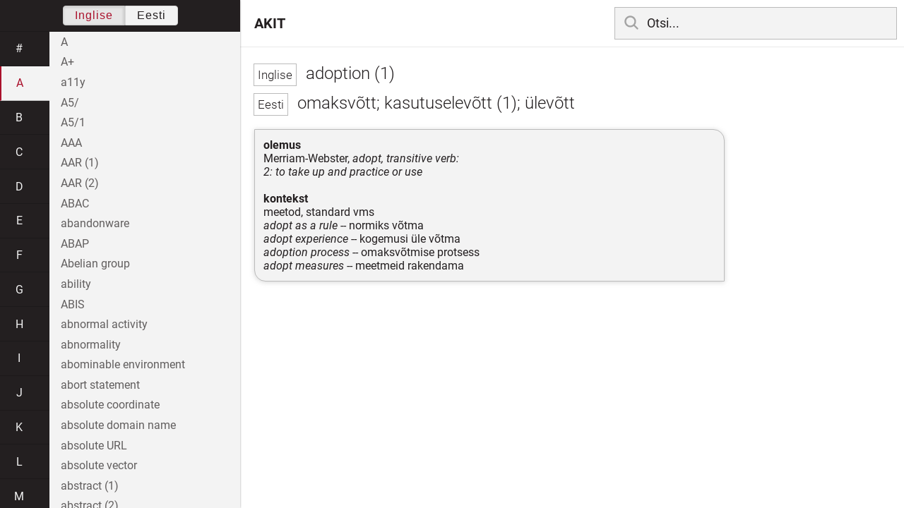

--- FILE ---
content_type: text/html; charset=utf-8
request_url: https://akit.cyber.ee/term/5140-adoption-1
body_size: 138676
content:
<!DOCTYPE html>
<html>
<head>
    <title>adoption (1) - AKIT</title>
    <meta name="viewport" content="width=device-width, initial-scale=1">
    <link rel="stylesheet" href="/assets/public-b2b477d28d0f9117e5752aee2999cd754de704948a2c3da6abe716ac2c947f69.css" media="all" />
    <link rel="stylesheet" href="/assets/katex-ba8e7536e1304a32a2517720c88fe399907a2142b6c071cc9667f393497a43ce.css" media="all" />
    <link rel="icon" type="image/x-icon" href="/data/favicon.ico" />
    <meta name="csrf-param" content="authenticity_token" />
<meta name="csrf-token" content="qAU_eufGeQEOG12Slrhl4FgbKibviYhiHWvZRlha6ArPGFpbGtpR5N3G1wHJYmHVWwyuSMtTXT3aPD_XTf49gg" />
    <link rel="canonical" href="https://akit.cyber.ee/term/5140">
    <script type="importmap" data-turbo-track="reload" nonce="xEeSCjEC+H76b5OlvS3e2Q==">{
  "imports": {
    "event-listeners": "/assets/event-listeners-3188b904e9c512ce58849597cd59a6471b238ac39074509d52b93a3ed4d1ff5b.js",
    "fetch-json": "/assets/fetch-json-f925d5ad3915797f55c9ea1862c8d0eeb485c5610ef85e45d533a44aced19b56.js",
    "loading-dialog": "/assets/loading-dialog-6971b5093045dde910bf57d4016505ddbb4b1fc400f499d7c5b957c4e17d6f5f.js",
    "public": "/assets/public-44f83c6ba3cfdfbcdd4d37f7f7200d779ff2fff4e4fbe61163936808630658a3.js",
    "required": "/assets/required-3cb6e018769e0ed3891106173cee0514ef8271017a81e157351d95e1ca3159a1.js",
    "startup": "/assets/startup-64cf1f128979bce51af90ff06ee238ad555773f7db89862d31f84d601dac85ef.js",
    "auto-render": "/assets/auto-render-917b50c7fcb2ed70cb63d03f75096f46984f5aa8c428910ae155a1e75d07965f.js",
    "katex": "/assets/katex-48a64615696bdf4132dc4a7185d3f0430ad2b9c5814799caa2af6301035cd430.js"
  }
}</script>

<script type="esms-options" nonce="xEeSCjEC+H76b5OlvS3e2Q==">{"nonce":"xEeSCjEC+H76b5OlvS3e2Q=="}</script>
<script src="/assets/es-module-shims.min-e9dfe3da61272ad1b1d2ce9748b611b65b0050a1fbd576689fa821c2633bf572.js" async="async" data-turbo-track="reload" nonce="xEeSCjEC+H76b5OlvS3e2Q=="></script>
<script type="module" nonce="xEeSCjEC+H76b5OlvS3e2Q==">import "public"</script>
</head>
<body data-active-language="en" data-active-letter="a" data-active-term-id="5140" data-root-path="/">
    <div class="container">
        <main>
            <h1 class="term-title">
    <span lang="en" data-lang="Inglise">
      adoption (1)
</span>  <br>
    <span lang="et" data-lang="Eesti">
      omaksvõtt; kasutuselevõtt (1); ülevõtt
</span></h1>
<div class="term-body">
    <p><strong>olemus</strong>
<br/>Merriam-Webster, <em>adopt, transitive verb:
<br/>2: to take up and practice or use</em>
<br/>
<br/><strong>kontekst</strong>
<br/>meetod, standard vms
<br/><em>adopt as a rule</em> -- normiks võtma
<br/><em>adopt experience</em> -- kogemusi üle võtma
<br/><em>adoption process</em> -- omaksvõtmise protsess
<br/><em>adopt measures</em> -- meetmeid rakendama</p>

</div>

        </main>

        <header>
            <nav class="sidebar-toggle">
                <i class="icon-menu"></i>
                <i class="icon-close"></i>
            </nav>
            <nav class="page-selector">
                <a href="/">AKIT</a>
            </nav>
            <nav class="searchbar">
                <form action="/search" accept-charset="UTF-8" method="get">
                    <i class="icon-search"></i>
                    <input class="search-query" name="q" type="text" autocomplete="off" placeholder="Otsi...">
</form>                <ul class="search-autocomplete" data-autocomplete-get-uri="/term/filter" data-autocomplete-query-param="q"></ul>
            </nav>
        </header>

        <nav class="sidebar">
            <div class="languages">
                <div class="button-box">
                    <button class="active" data-set-lang="en">Inglise</button><button class="" data-set-lang="et">Eesti</button>
                </div>
            </div>

            <div class="alphabet">
                    <a class="" data-letter="#" href="#">#</a>
                    <a class="active" data-letter="a" href="#">a</a>
                    <a class="" data-letter="b" href="#">b</a>
                    <a class="" data-letter="c" href="#">c</a>
                    <a class="" data-letter="d" href="#">d</a>
                    <a class="" data-letter="e" href="#">e</a>
                    <a class="" data-letter="f" href="#">f</a>
                    <a class="" data-letter="g" href="#">g</a>
                    <a class="" data-letter="h" href="#">h</a>
                    <a class="" data-letter="i" href="#">i</a>
                    <a class="" data-letter="j" href="#">j</a>
                    <a class="" data-letter="k" href="#">k</a>
                    <a class="" data-letter="l" href="#">l</a>
                    <a class="" data-letter="m" href="#">m</a>
                    <a class="" data-letter="n" href="#">n</a>
                    <a class="" data-letter="o" href="#">o</a>
                    <a class="" data-letter="p" href="#">p</a>
                    <a class="" data-letter="q" href="#">q</a>
                    <a class="" data-letter="r" href="#">r</a>
                    <a class="" data-letter="s" href="#">s</a>
                    <a class="" data-letter="t" href="#">t</a>
                    <a class="" data-letter="u" href="#">u</a>
                    <a class="" data-letter="v" href="#">v</a>
                    <a class="" data-letter="w" href="#">w</a>
                    <a class="" data-letter="x" href="#">x</a>
                    <a class="" data-letter="y" href="#">y</a>
                    <a class="" data-letter="z" href="#">z</a>
            </div>

            <div class="terms">
                    <a title="A" data-term-id="15026" class="" href="/term/15026-a">A</a>
                    <a title="A+" data-term-id="7863" class="" href="/term/7863-a">A+</a>
                    <a title="a11y" data-term-id="12875" class="" href="/term/12875-a11y">a11y</a>
                    <a title="A5/" data-term-id="1310" class="" href="/term/1310-a5">A5/</a>
                    <a title="A5/1" data-term-id="1303" class="" href="/term/1303-a5-1">A5/1</a>
                    <a title="AAA" data-term-id="1712" class="" href="/term/1712-aaa">AAA</a>
                    <a title="AAR (1)" data-term-id="9061" class="" href="/term/9061-aar-1">AAR (1)</a>
                    <a title="AAR (2)" data-term-id="9063" class="" href="/term/9063-aar-2">AAR (2)</a>
                    <a title="ABAC" data-term-id="12211" class="" href="/term/12211-abac">ABAC</a>
                    <a title="abandonware" data-term-id="10004" class="" href="/term/10004-abandonware">abandonware</a>
                    <a title="ABAP" data-term-id="13939" class="" href="/term/13939-abap">ABAP</a>
                    <a title="Abelian group" data-term-id="4433" class="" href="/term/4433-abelian-group">Abelian group</a>
                    <a title="ability" data-term-id="5835" class="" href="/term/5835-ability">ability</a>
                    <a title="ABIS" data-term-id="12787" class="" href="/term/12787-abis">ABIS</a>
                    <a title="abnormal activity" data-term-id="6694" class="" href="/term/6694-abnormal-activity">abnormal activity</a>
                    <a title="abnormality" data-term-id="4366" class="" href="/term/4366-abnormality">abnormality</a>
                    <a title="abominable environment" data-term-id="66" class="" href="/term/66-abominable-environment">abominable environment</a>
                    <a title="abort statement" data-term-id="15875" class="" href="/term/15875-abort-statement">abort statement</a>
                    <a title="absolute coordinate" data-term-id="15876" class="" href="/term/15876-absolute-coordinate">absolute coordinate</a>
                    <a title="absolute domain name" data-term-id="3461" class="" href="/term/3461-absolute-domain-name">absolute domain name</a>
                    <a title="absolute URL" data-term-id="15877" class="" href="/term/15877-absolute-url">absolute URL</a>
                    <a title="absolute vector" data-term-id="15878" class="" href="/term/15878-absolute-vector">absolute vector</a>
                    <a title="abstract (1)" data-term-id="8629" class="" href="/term/8629-abstract-1">abstract (1)</a>
                    <a title="abstract (2)" data-term-id="8630" class="" href="/term/8630-abstract-2">abstract (2)</a>
                    <a title="abstract (3)" data-term-id="14354" class="" href="/term/14354-abstract-3">abstract (3)</a>
                    <a title="abstract class" data-term-id="15879" class="" href="/term/15879-abstract-class">abstract class</a>
                    <a title="abstract data type" data-term-id="15880" class="" href="/term/15880-abstract-data-type">abstract data type</a>
                    <a title="abstract from the birth register" data-term-id="11924" class="" href="/term/11924-abstract-from-the-birth-register">abstract from the birth register</a>
                    <a title="abstraction (1)" data-term-id="15881" class="" href="/term/15881-abstraction-1">abstraction (1)</a>
                    <a title="abstraction (2)" data-term-id="15882" class="" href="/term/15882-abstraction-2">abstraction (2)</a>
                    <a title="abstract operation" data-term-id="16946" class="" href="/term/16946-abstract-operation">abstract operation</a>
                    <a title="A/B testing" data-term-id="3760" class="" href="/term/3760-a-b-testing">A/B testing</a>
                    <a title="abuse (1)" data-term-id="2190" class="" href="/term/2190-abuse-1">abuse (1)</a>
                    <a title="abuse (2)" data-term-id="2192" class="" href="/term/2192-abuse-2">abuse (2)</a>
                    <a title="abuse handler" data-term-id="111" class="" href="/term/111-abuse-handler">abuse handler</a>
                    <a title="abuser" data-term-id="15265" class="" href="/term/15265-abuser">abuser</a>
                    <a title="abusive content (1)" data-term-id="67" class="" href="/term/67-abusive-content-1">abusive content (1)</a>
                    <a title="abusive content (2)" data-term-id="68" class="" href="/term/68-abusive-content-2">abusive content (2)</a>
                    <a title="AC adapter" data-term-id="8988" class="" href="/term/8988-ac-adapter">AC adapter</a>
                    <a title="accelerator key" data-term-id="16947" class="" href="/term/16947-accelerator-key">accelerator key</a>
                    <a title="acceptable" data-term-id="15883" class="" href="/term/15883-acceptable">acceptable</a>
                    <a title="acceptable biometric capture attempt" data-term-id="9875" class="" href="/term/9875-acceptable-biometric-capture-attempt">acceptable biometric capture attempt</a>
                    <a title="acceptable capture attempt" data-term-id="15825" class="" href="/term/15825-acceptable-capture-attempt">acceptable capture attempt</a>
                    <a title="acceptable interruption window" data-term-id="2764" class="" href="/term/2764-acceptable-interruption-window">acceptable interruption window</a>
                    <a title="acceptable ranges or formats" data-term-id="7497" class="" href="/term/7497-acceptable-ranges-or-formats">acceptable ranges or formats</a>
                    <a title="acceptable use" data-term-id="1576" class="" href="/term/1576-acceptable-use">acceptable use</a>
                    <a title="acceptable use policy" data-term-id="77" class="" href="/term/77-acceptable-use-policy">acceptable use policy</a>
                    <a title="acceptance (1)" data-term-id="15854" class="" href="/term/15854-acceptance-1">acceptance (1)</a>
                    <a title="acceptance (2)" data-term-id="15884" class="" href="/term/15884-acceptance-2">acceptance (2)</a>
                    <a title="acceptance criteria" data-term-id="402" class="" href="/term/402-acceptance-criteria">acceptance criteria</a>
                    <a title="acceptance of conformity assessment results" data-term-id="11315" class="" href="/term/11315-acceptance-of-conformity-assessment-results">acceptance of conformity assessment results</a>
                    <a title="acceptance procedures" data-term-id="4035" class="" href="/term/4035-acceptance-procedures">acceptance procedures</a>
                    <a title="acceptance report" data-term-id="3989" class="" href="/term/3989-acceptance-report">acceptance report</a>
                    <a title="acceptance test" data-term-id="5364" class="" href="/term/5364-acceptance-test">acceptance test</a>
                    <a title="accepted risk" data-term-id="2268" class="" href="/term/2268-accepted-risk">accepted risk</a>
                    <a title="accept statement" data-term-id="15885" class="" href="/term/15885-accept-statement">accept statement</a>
                    <a title="access (1)" data-term-id="69" class="" href="/term/69-access-1">access (1)</a>
                    <a title="access (2)" data-term-id="5365" class="" href="/term/5365-access-2">access (2)</a>
                    <a title="access attempt" data-term-id="9357" class="" href="/term/9357-access-attempt">access attempt</a>
                    <a title="access authority" data-term-id="1910" class="" href="/term/1910-access-authority">access authority</a>
                    <a title="access badge" data-term-id="1052" class="" href="/term/1052-access-badge">access badge</a>
                    <a title="access card" data-term-id="9349" class="" href="/term/9349-access-card">access card</a>
                    <a title="access complexity (1)" data-term-id="3913" class="" href="/term/3913-access-complexity-1">access complexity (1)</a>
                    <a title="access complexity (2)" data-term-id="12620" class="" href="/term/12620-access-complexity-2">access complexity (2)</a>
                    <a title="access control (1)" data-term-id="70" class="" href="/term/70-access-control-1">access control (1)</a>
                    <a title="access control (2)" data-term-id="8194" class="" href="/term/8194-access-control-2">access control (2)</a>
                    <a title="access control certificate" data-term-id="11833" class="" href="/term/11833-access-control-certificate">access control certificate</a>
                    <a title="access control decision function" data-term-id="11835" class="" href="/term/11835-access-control-decision-function">access control decision function</a>
                    <a title="access control decision information" data-term-id="11834" class="" href="/term/11834-access-control-decision-information">access control decision information</a>
                    <a title="access control enforcement function" data-term-id="11837" class="" href="/term/11837-access-control-enforcement-function">access control enforcement function</a>
                    <a title="access control information" data-term-id="11822" class="" href="/term/11822-access-control-information">access control information</a>
                    <a title="access control list" data-term-id="71" class="" href="/term/71-access-control-list">access control list</a>
                    <a title="access control matrix" data-term-id="1304" class="" href="/term/1304-access-control-matrix">access control matrix</a>
                    <a title="access control mechanism" data-term-id="1152" class="" href="/term/1152-access-control-mechanism">access control mechanism</a>
                    <a title="access control policy" data-term-id="11836" class="" href="/term/11836-access-control-policy">access control policy</a>
                    <a title="access control policy rule" data-term-id="11852" class="" href="/term/11852-access-control-policy-rule">access control policy rule</a>
                    <a title="access control token" data-term-id="11853" class="" href="/term/11853-access-control-token">access control token</a>
                    <a title="access control vestibule" data-term-id="6481" class="" href="/term/6481-access-control-vestibule">access control vestibule</a>
                    <a title="access credential" data-term-id="7678" class="" href="/term/7678-access-credential">access credential</a>
                    <a title="access credentials" data-term-id="3609" class="" href="/term/3609-access-credentials">access credentials</a>
                    <a title="access for all (1)" data-term-id="15718" class="" href="/term/15718-access-for-all-1">access for all (1)</a>
                    <a title="access gateway" data-term-id="4927" class="" href="/term/4927-access-gateway">access gateway</a>
                    <a title="accessibility" data-term-id="6417" class="" href="/term/6417-accessibility">accessibility</a>
                    <a title="accessibility testing" data-term-id="15886" class="" href="/term/15886-accessibility-testing">accessibility testing</a>
                    <a title="access key (1)" data-term-id="9210" class="" href="/term/9210-access-key-1">access key (1)</a>
                    <a title="access key (2)" data-term-id="9211" class="" href="/term/9211-access-key-2">access key (2)</a>
                    <a title="access key (3)" data-term-id="9212" class="" href="/term/9212-access-key-3">access key (3)</a>
                    <a title="access level" data-term-id="1154" class="" href="/term/1154-access-level">access level</a>
                    <a title="access list (1)" data-term-id="1153" class="" href="/term/1153-access-list-1">access list (1)</a>
                    <a title="access list (2)" data-term-id="5366" class="" href="/term/5366-access-list-2">access list (2)</a>
                    <a title="access log (1)" data-term-id="4771" class="" href="/term/4771-access-log-1">access log (1)</a>
                    <a title="access log (2)" data-term-id="4772" class="" href="/term/4772-access-log-2">access log (2)</a>
                    <a title="access management" data-term-id="2091" class="" href="/term/2091-access-management">access management</a>
                    <a title="access matrix" data-term-id="650" class="" href="/term/650-access-matrix">access matrix</a>
                    <a title="access mode (1)" data-term-id="15722" class="" href="/term/15722-access-mode-1">access mode (1)</a>
                    <a title="access modifier" data-term-id="15887" class="" href="/term/15887-access-modifier">access modifier</a>
                    <a title="access network" data-term-id="3508" class="" href="/term/3508-access-network">access network</a>
                    <a title="accessor" data-term-id="15888" class="" href="/term/15888-accessor">accessor</a>
                    <a title="access path" data-term-id="2765" class="" href="/term/2765-access-path">access path</a>
                    <a title="access period" data-term-id="629" class="" href="/term/629-access-period">access period</a>
                    <a title="access permission" data-term-id="5369" class="" href="/term/5369-access-permission">access permission</a>
                    <a title="access point (1)" data-term-id="1158" class="" href="/term/1158-access-point-1">access point (1)</a>
                    <a title="access point (2)" data-term-id="5904" class="" href="/term/5904-access-point-2">access point (2)</a>
                    <a title="access point mapping" data-term-id="3917" class="" href="/term/3917-access-point-mapping">access point mapping</a>
                    <a title="access point name" data-term-id="2512" class="" href="/term/2512-access-point-name">access point name</a>
                    <a title="access policy" data-term-id="4786" class="" href="/term/4786-access-policy">access policy</a>
                    <a title="access profile" data-term-id="1159" class="" href="/term/1159-access-profile">access profile</a>
                    <a title="access request" data-term-id="11854" class="" href="/term/11854-access-request">access request</a>
                    <a title="access request access control decision information" data-term-id="11855" class="" href="/term/11855-access-request-access-control-decision-information">access request access control decision information</a>
                    <a title="access request access control information" data-term-id="11856" class="" href="/term/11856-access-request-access-control-information">access request access control information</a>
                    <a title="access request-bound access control information" data-term-id="11857" class="" href="/term/11857-access-request-bound-access-control-information">access request-bound access control information</a>
                    <a title="access right" data-term-id="72" class="" href="/term/72-access-right">access right</a>
                    <a title="access rights of the data subject" data-term-id="10013" class="" href="/term/10013-access-rights-of-the-data-subject">access rights of the data subject</a>
                    <a title="access time" data-term-id="7810" class="" href="/term/7810-access-time">access time</a>
                    <a title="access to a scheme" data-term-id="11286" class="" href="/term/11286-access-to-a-scheme">access to a scheme</a>
                    <a title="access transparency" data-term-id="15889" class="" href="/term/15889-access-transparency">access transparency</a>
                    <a title="access type (1)" data-term-id="112" class="" href="/term/112-access-type-1">access type (1)</a>
                    <a title="access type (2)" data-term-id="15891" class="" href="/term/15891-access-type-2">access type (2)</a>
                    <a title="accident" data-term-id="554" class="" href="/term/554-accident">accident</a>
                    <a title="accidental damage" data-term-id="3916" class="" href="/term/3916-accidental-damage">accidental damage</a>
                    <a title="accidental sample" data-term-id="10136" class="" href="/term/10136-accidental-sample">accidental sample</a>
                    <a title="accommodation (1)" data-term-id="7969" class="" href="/term/7969-accommodation-1">accommodation (1)</a>
                    <a title="accommodation (2)" data-term-id="12640" class="" href="/term/12640-accommodation-2">accommodation (2)</a>
                    <a title="Accordion" data-term-id="11544" class="" href="/term/11544-accordion">Accordion</a>
                    <a title="accountability (1)" data-term-id="73" class="" href="/term/73-accountability-1">accountability (1)</a>
                    <a title="accountability (2)" data-term-id="74" class="" href="/term/74-accountability-2">accountability (2)</a>
                    <a title="accountable (1)" data-term-id="364" class="" href="/term/364-accountable-1">accountable (1)</a>
                    <a title="accountancy" data-term-id="3788" class="" href="/term/3788-accountancy">accountancy</a>
                    <a title="account data" data-term-id="14810" class="" href="/term/14810-account-data">account data</a>
                    <a title="account disabling" data-term-id="7463" class="" href="/term/7463-account-disabling">account disabling</a>
                    <a title="account harvesting" data-term-id="1374" class="" href="/term/1374-account-harvesting">account harvesting</a>
                    <a title="accounting (1)" data-term-id="3786" class="" href="/term/3786-accounting-1">accounting (1)</a>
                    <a title="accounting (2)" data-term-id="3787" class="" href="/term/3787-accounting-2">accounting (2)</a>
                    <a title="accounting management" data-term-id="3170" class="" href="/term/3170-accounting-management">accounting management</a>
                    <a title="account lockout" data-term-id="1420" class="" href="/term/1420-account-lockout">account lockout</a>
                    <a title="account lockout attack" data-term-id="1421" class="" href="/term/1421-account-lockout-attack">account lockout attack</a>
                    <a title="account lockup" data-term-id="12641" class="" href="/term/12641-account-lockup">account lockup</a>
                    <a title="account name" data-term-id="6939" class="" href="/term/6939-account-name">account name</a>
                    <a title="accreditation (1)" data-term-id="113" class="" href="/term/113-accreditation-1">accreditation (1)</a>
                    <a title="accreditation (2)" data-term-id="8676" class="" href="/term/8676-accreditation-2">accreditation (2)</a>
                    <a title="accreditation authority" data-term-id="11378" class="" href="/term/11378-accreditation-authority">accreditation authority</a>
                    <a title="accreditation body" data-term-id="11277" class="" href="/term/11277-accreditation-body">accreditation body</a>
                    <a title="accredited evaluation agency" data-term-id="11391" class="" href="/term/11391-accredited-evaluation-agency">accredited evaluation agency</a>
                    <a title="accrediting authority" data-term-id="1160" class="" href="/term/1160-accrediting-authority">accrediting authority</a>
                    <a title="accuracy" data-term-id="5371" class="" href="/term/5371-accuracy">accuracy</a>
                    <a title="accuracy of biometric data" data-term-id="15052" class="" href="/term/15052-accuracy-of-biometric-data">accuracy of biometric data</a>
                    <a title="accuracy of measurement" data-term-id="15892" class="" href="/term/15892-accuracy-of-measurement">accuracy of measurement</a>
                    <a title="accurate" data-term-id="10017" class="" href="/term/10017-accurate">accurate</a>
                    <a title="ACID" data-term-id="1327" class="" href="/term/1327-acid">ACID</a>
                    <a title="ACINT" data-term-id="1692" class="" href="/term/1692-acint">ACINT</a>
                    <a title="acknowledge (1)" data-term-id="7645" class="" href="/term/7645-acknowledge-1">acknowledge (1)</a>
                    <a title="acknowledge (2)" data-term-id="7646" class="" href="/term/7646-acknowledge-2">acknowledge (2)</a>
                    <a title="ACL" data-term-id="2692" class="" href="/term/2692-acl">ACL</a>
                    <a title="acoustic cryptanalysis" data-term-id="1690" class="" href="/term/1690-acoustic-cryptanalysis">acoustic cryptanalysis</a>
                    <a title="acoustic emission" data-term-id="7064" class="" href="/term/7064-acoustic-emission">acoustic emission</a>
                    <a title="acoustic infection" data-term-id="4150" class="" href="/term/4150-acoustic-infection">acoustic infection</a>
                    <a title="acoustic intelligence" data-term-id="1691" class="" href="/term/1691-acoustic-intelligence">acoustic intelligence</a>
                    <a title="acoustic microscope" data-term-id="12171" class="" href="/term/12171-acoustic-microscope">acoustic microscope</a>
                    <a title="ACOUSTINT" data-term-id="1693" class="" href="/term/1693-acoustint">ACOUSTINT</a>
                    <a title="acquire (1)" data-term-id="9876" class="" href="/term/9876-acquire-1">acquire (1)</a>
                    <a title="acquire (2)" data-term-id="9877" class="" href="/term/9877-acquire-2">acquire (2)</a>
                    <a title="acquire (3)" data-term-id="9879" class="" href="/term/9879-acquire-3">acquire (3)</a>
                    <a title="acquired biometric sample" data-term-id="15809" class="" href="/term/15809-acquired-biometric-sample">acquired biometric sample</a>
                    <a title="acquirer" data-term-id="10627" class="" href="/term/10627-acquirer">acquirer</a>
                    <a title="acquisition (1)" data-term-id="5396" class="" href="/term/5396-acquisition-1">acquisition (1)</a>
                    <a title="acquisition (2)" data-term-id="5397" class="" href="/term/5397-acquisition-2">acquisition (2)</a>
                    <a title="acquisition cost" data-term-id="10628" class="" href="/term/10628-acquisition-cost">acquisition cost</a>
                    <a title="acquisition of license" data-term-id="10629" class="" href="/term/10629-acquisition-of-license">acquisition of license</a>
                    <a title="acquisition of patent" data-term-id="10630" class="" href="/term/10630-acquisition-of-patent">acquisition of patent</a>
                    <a title="acquisition profile" data-term-id="15810" class="" href="/term/15810-acquisition-profile">acquisition profile</a>
                    <a title="ACTA" data-term-id="12714" class="" href="/term/12714-acta">ACTA</a>
                    <a title="action (1)" data-term-id="365" class="" href="/term/365-action-1">action (1)</a>
                    <a title="action (2)" data-term-id="403" class="" href="/term/403-action-2">action (2)</a>
                    <a title="action (3)" data-term-id="15893" class="" href="/term/15893-action-3">action (3)</a>
                    <a title="actionable" data-term-id="12719" class="" href="/term/12719-actionable">actionable</a>
                    <a title="action link" data-term-id="9971" class="" href="/term/9971-action-link">action link</a>
                    <a title="action program" data-term-id="14931" class="" href="/term/14931-action-program">action program</a>
                    <a title="activate" data-term-id="6869" class="" href="/term/6869-activate">activate</a>
                    <a title="activation (1)" data-term-id="15276" class="" href="/term/15276-activation-1">activation (1)</a>
                    <a title="activation (2)" data-term-id="15894" class="" href="/term/15894-activation-2">activation (2)</a>
                    <a title="activation function" data-term-id="17048" class="" href="/term/17048-activation-function">activation function</a>
                    <a title="activation key" data-term-id="5286" class="" href="/term/5286-activation-key">activation key</a>
                    <a title="activation record" data-term-id="2345" class="" href="/term/2345-activation-record">activation record</a>
                    <a title="active" data-term-id="11098" class="" href="/term/11098-active">active</a>
                    <a title="active adversary" data-term-id="12812" class="" href="/term/12812-active-adversary">active adversary</a>
                    <a title="active alert" data-term-id="3914" class="" href="/term/3914-active-alert">active alert</a>
                    <a title="active attack" data-term-id="404" class="" href="/term/404-active-attack">active attack</a>
                    <a title="active authentication" data-term-id="3919" class="" href="/term/3919-active-authentication">active authentication</a>
                    <a title="active content" data-term-id="366" class="" href="/term/366-active-content">active content</a>
                    <a title="Active Directory" data-term-id="3266" class="" href="/term/3266-active-directory">Active Directory</a>
                    <a title="active impostor attempt" data-term-id="9809" class="" href="/term/9809-active-impostor-attempt">active impostor attempt</a>
                    <a title="active memory" data-term-id="8528" class="" href="/term/8528-active-memory">active memory</a>
                    <a title="active reconnaissance" data-term-id="4151" class="" href="/term/4151-active-reconnaissance">active reconnaissance</a>
                    <a title="active security testing" data-term-id="1162" class="" href="/term/1162-active-security-testing">active security testing</a>
                    <a title="active threat (1)" data-term-id="5378" class="" href="/term/5378-active-threat-1">active threat (1)</a>
                    <a title="active topology" data-term-id="12091" class="" href="/term/12091-active-topology">active topology</a>
                    <a title="active wiretapping" data-term-id="847" class="" href="/term/847-active-wiretapping">active wiretapping</a>
                    <a title="ActiveX" data-term-id="845" class="" href="/term/845-activex">ActiveX</a>
                    <a title="ActiveX control" data-term-id="3531" class="" href="/term/3531-activex-control">ActiveX control</a>
                    <a title="activity (1)" data-term-id="267" class="" href="/term/267-activity-1">activity (1)</a>
                    <a title="activity (2)" data-term-id="4711" class="" href="/term/4711-activity-2">activity (2)</a>
                    <a title="activity (3)" data-term-id="4712" class="" href="/term/4712-activity-3">activity (3)</a>
                    <a title="activity (4)" data-term-id="15895" class="" href="/term/15895-activity-4">activity (4)</a>
                    <a title="activity (5)" data-term-id="15896" class="" href="/term/15896-activity-5">activity (5)</a>
                    <a title="activity diagram" data-term-id="12659" class="" href="/term/12659-activity-diagram">activity diagram</a>
                    <a title="activity monitor (1)" data-term-id="654" class="" href="/term/654-activity-monitor-1">activity monitor (1)</a>
                    <a title="actor" data-term-id="8432" class="" href="/term/8432-actor">actor</a>
                    <a title="actual" data-term-id="15897" class="" href="/term/15897-actual">actual</a>
                    <a title="actual level of trust" data-term-id="10575" class="" href="/term/10575-actual-level-of-trust">actual level of trust</a>
                    <a title="actuation force" data-term-id="10240" class="" href="/term/10240-actuation-force">actuation force</a>
                    <a title="actuator" data-term-id="6221" class="" href="/term/6221-actuator">actuator</a>
                    <a title="acyclic dependency principle" data-term-id="15898" class="" href="/term/15898-acyclic-dependency-principle">acyclic dependency principle</a>
                    <a title="adapt" data-term-id="15732" class="" href="/term/15732-adapt">adapt</a>
                    <a title="adaptability" data-term-id="6075" class="" href="/term/6075-adaptability">adaptability</a>
                    <a title="adaptability testing" data-term-id="15899" class="" href="/term/15899-adaptability-testing">adaptability testing</a>
                    <a title="adaptation" data-term-id="15734" class="" href="/term/15734-adaptation">adaptation</a>
                    <a title="adaptation sequence" data-term-id="15900" class="" href="/term/15900-adaptation-sequence">adaptation sequence</a>
                    <a title="adapter server" data-term-id="6622" class="" href="/term/6622-adapter-server">adapter server</a>
                    <a title="adaptive" data-term-id="3208" class="" href="/term/3208-adaptive">adaptive</a>
                    <a title="adaptive attack" data-term-id="2672" class="" href="/term/2672-adaptive-attack">adaptive attack</a>
                    <a title="adaptive chosen-ciphertext attack" data-term-id="3835" class="" href="/term/3835-adaptive-chosen-ciphertext-attack">adaptive chosen-ciphertext attack</a>
                    <a title="adaptive chosen-message attack" data-term-id="1757" class="" href="/term/1757-adaptive-chosen-message-attack">adaptive chosen-message attack</a>
                    <a title="adaptive chosen-plaintext attack" data-term-id="3833" class="" href="/term/3833-adaptive-chosen-plaintext-attack">adaptive chosen-plaintext attack</a>
                    <a title="adaptive control" data-term-id="7584" class="" href="/term/7584-adaptive-control">adaptive control</a>
                    <a title="adaptive maintenance" data-term-id="13522" class="" href="/term/13522-adaptive-maintenance">adaptive maintenance</a>
                    <a title="adaptive planning" data-term-id="15901" class="" href="/term/15901-adaptive-planning">adaptive planning</a>
                    <a title="Adblock" data-term-id="9260" class="" href="/term/9260-adblock">Adblock</a>
                    <a title="ad blocker" data-term-id="1446" class="" href="/term/1446-ad-blocker">ad blocker</a>
                    <a title="A/D converter" data-term-id="6364" class="" href="/term/6364-a-d-converter">A/D converter</a>
                    <a title="adder" data-term-id="13886" class="" href="/term/13886-adder">adder</a>
                    <a title="ADDIE" data-term-id="11299" class="" href="/term/11299-addie">ADDIE</a>
                    <a title="add-in" data-term-id="2997" class="" href="/term/2997-add-in">add-in</a>
                    <a title="adding machine" data-term-id="10096" class="" href="/term/10096-adding-machine">adding machine</a>
                    <a title="addition (1)" data-term-id="15902" class="" href="/term/15902-addition-1">addition (1)</a>
                    <a title="addition (2)" data-term-id="15903" class="" href="/term/15903-addition-2">addition (2)</a>
                    <a title="additional safeguard (1)" data-term-id="11324" class="" href="/term/11324-additional-safeguard-1">additional safeguard (1)</a>
                    <a title="additional safeguard (2)" data-term-id="11325" class="" href="/term/11325-additional-safeguard-2">additional safeguard (2)</a>
                    <a title="additive group" data-term-id="4456" class="" href="/term/4456-additive-group">additive group</a>
                    <a title="add-on" data-term-id="2998" class="" href="/term/2998-add-on">add-on</a>
                    <a title="add-on security (1)" data-term-id="268" class="" href="/term/268-add-on-security-1">add-on security (1)</a>
                    <a title="add-on security (2)" data-term-id="269" class="" href="/term/269-add-on-security-2">add-on security (2)</a>
                    <a title="add-on service" data-term-id="6613" class="" href="/term/6613-add-on-service">add-on service</a>
                    <a title="address" data-term-id="5379" class="" href="/term/5379-address">address</a>
                    <a title="addressability" data-term-id="8733" class="" href="/term/8733-addressability">addressability</a>
                    <a title="address book" data-term-id="1807" class="" href="/term/1807-address-book">address book</a>
                    <a title="address munging" data-term-id="1378" class="" href="/term/1378-address-munging">address munging</a>
                    <a title="address offset" data-term-id="15904" class="" href="/term/15904-address-offset">address offset</a>
                    <a title="address of record" data-term-id="1087" class="" href="/term/1087-address-of-record">address of record</a>
                    <a title="address resolution" data-term-id="7355" class="" href="/term/7355-address-resolution">address resolution</a>
                    <a title="address space" data-term-id="12062" class="" href="/term/12062-address-space">address space</a>
                    <a title="address space layout randomization" data-term-id="4870" class="" href="/term/4870-address-space-layout-randomization">address space layout randomization</a>
                    <a title="AdES" data-term-id="13900" class="" href="/term/13900-ades">AdES</a>
                    <a title="ADF" data-term-id="8587" class="" href="/term/8587-adf">ADF</a>
                    <a title="ad fraud" data-term-id="13304" class="" href="/term/13304-ad-fraud">ad fraud</a>
                    <a title="adherence to performance criteria" data-term-id="10012" class="" href="/term/10012-adherence-to-performance-criteria">adherence to performance criteria</a>
                    <a title="adhesive (1)" data-term-id="15227" class="" href="/term/15227-adhesive-1">adhesive (1)</a>
                    <a title="adhesive binding" data-term-id="9496" class="" href="/term/9496-adhesive-binding">adhesive binding</a>
                    <a title="ad hoc" data-term-id="6088" class="" href="/term/6088-ad-hoc">ad hoc</a>
                    <a title="ad hoc network" data-term-id="1163" class="" href="/term/1163-ad-hoc-network">ad hoc network</a>
                    <a title="ad hoc testing" data-term-id="15905" class="" href="/term/15905-ad-hoc-testing">ad hoc testing</a>
                    <a title="ad hominem" data-term-id="4517" class="" href="/term/4517-ad-hominem">ad hominem</a>
                    <a title="ad injection" data-term-id="4511" class="" href="/term/4511-ad-injection">ad injection</a>
                    <a title="adjudicator" data-term-id="10739" class="" href="/term/10739-adjudicator">adjudicator</a>
                    <a title="adjust (1)" data-term-id="6681" class="" href="/term/6681-adjust-1">adjust (1)</a>
                    <a title="adjust (2)" data-term-id="6682" class="" href="/term/6682-adjust-2">adjust (2)</a>
                    <a title="adjusted size" data-term-id="15906" class="" href="/term/15906-adjusted-size">adjusted size</a>
                    <a title="ADM" data-term-id="15907" class="" href="/term/15907-adm">ADM</a>
                    <a title="administer" data-term-id="7347" class="" href="/term/7347-administer">administer</a>
                    <a title="administrate" data-term-id="7348" class="" href="/term/7348-administrate">administrate</a>
                    <a title="administrative account" data-term-id="1164" class="" href="/term/1164-administrative-account">administrative account</a>
                    <a title="administrative privileges" data-term-id="7462" class="" href="/term/7462-administrative-privileges">administrative privileges</a>
                    <a title="administrator (1)" data-term-id="3999" class="" href="/term/3999-administrator-1">administrator (1)</a>
                    <a title="administrator (2)" data-term-id="4003" class="" href="/term/4003-administrator-2">administrator (2)</a>
                    <a title="Admiralty code" data-term-id="12366" class="" href="/term/12366-admiralty-code">Admiralty code</a>
                    <a title="admissibility of evidence" data-term-id="5726" class="" href="/term/5726-admissibility-of-evidence">admissibility of evidence</a>
                    <a title="ADMS (1)" data-term-id="12583" class="" href="/term/12583-adms-1">ADMS (1)</a>
                    <a title="ADMS (2)" data-term-id="15282" class="" href="/term/15282-adms-2">ADMS (2)</a>
                    <a title="ADN (1)" data-term-id="13975" class="" href="/term/13975-adn-1">ADN (1)</a>
                    <a title="adoption (1)" data-term-id="5140" class="active" href="/term/5140-adoption-1">adoption (1)</a>
                    <a title="adoption (2)" data-term-id="5141" class="" href="/term/5141-adoption-2">adoption (2)</a>
                    <a title="adoption (3)" data-term-id="5142" class="" href="/term/5142-adoption-3">adoption (3)</a>
                    <a title="adoption document (1)" data-term-id="12006" class="" href="/term/12006-adoption-document-1">adoption document (1)</a>
                    <a title="adornment (1)" data-term-id="15908" class="" href="/term/15908-adornment-1">adornment (1)</a>
                    <a title="ADR (1)" data-term-id="12084" class="" href="/term/12084-adr-1">ADR (1)</a>
                    <a title="ADS (1)" data-term-id="14042" class="" href="/term/14042-ads-1">ADS (1)</a>
                    <a title="ADSL" data-term-id="2693" class="" href="/term/2693-adsl">ADSL</a>
                    <a title="ADT" data-term-id="15909" class="" href="/term/15909-adt">ADT</a>
                    <a title="ADTree" data-term-id="14037" class="" href="/term/14037-adtree">ADTree</a>
                    <a title="advanced electronic signature" data-term-id="10188" class="" href="/term/10188-advanced-electronic-signature">advanced electronic signature</a>
                    <a title="advanced persistent threat" data-term-id="1031" class="" href="/term/1031-advanced-persistent-threat">advanced persistent threat</a>
                    <a title="advanced user" data-term-id="4674" class="" href="/term/4674-advanced-user">advanced user</a>
                    <a title="Advanced Vector Extensions" data-term-id="13984" class="" href="/term/13984-advanced-vector-extensions">Advanced Vector Extensions</a>
                    <a title="advance fee fraud" data-term-id="363" class="" href="/term/363-advance-fee-fraud">advance fee fraud</a>
                    <a title="advantage (1)" data-term-id="13876" class="" href="/term/13876-advantage-1">advantage (1)</a>
                    <a title="advantage (2)" data-term-id="13877" class="" href="/term/13877-advantage-2">advantage (2)</a>
                    <a title="advantage (3)" data-term-id="13879" class="" href="/term/13879-advantage-3">advantage (3)</a>
                    <a title="advantage (4)" data-term-id="13880" class="" href="/term/13880-advantage-4">advantage (4)</a>
                    <a title="advantage (5)" data-term-id="13881" class="" href="/term/13881-advantage-5">advantage (5)</a>
                    <a title="adversarial learning" data-term-id="12477" class="" href="/term/12477-adversarial-learning">adversarial learning</a>
                    <a title="adversarial machine learning" data-term-id="12475" class="" href="/term/12475-adversarial-machine-learning">adversarial machine learning</a>
                    <a title="adversarial model" data-term-id="11209" class="" href="/term/11209-adversarial-model">adversarial model</a>
                    <a title="adversarial training" data-term-id="12478" class="" href="/term/12478-adversarial-training">adversarial training</a>
                    <a title="adversary (1)" data-term-id="1165" class="" href="/term/1165-adversary-1">adversary (1)</a>
                    <a title="adversary (2)" data-term-id="2350" class="" href="/term/2350-adversary-2">adversary (2)</a>
                    <a title="adversary (3)" data-term-id="2767" class="" href="/term/2767-adversary-3">adversary (3)</a>
                    <a title="adverse action (1)" data-term-id="555" class="" href="/term/555-adverse-action-1">adverse action (1)</a>
                    <a title="adverse action (2)" data-term-id="12710" class="" href="/term/12710-adverse-action-2">adverse action (2)</a>
                    <a title="advertise (1)" data-term-id="14257" class="" href="/term/14257-advertise-1">advertise (1)</a>
                    <a title="advertise (2)" data-term-id="14258" class="" href="/term/14258-advertise-2">advertise (2)</a>
                    <a title="advisory (1)" data-term-id="12821" class="" href="/term/12821-advisory-1">advisory (1)</a>
                    <a title="advisory (2)" data-term-id="12822" class="" href="/term/12822-advisory-2">advisory (2)</a>
                    <a title="adware" data-term-id="846" class="" href="/term/846-adware">adware</a>
                    <a title="adware remover" data-term-id="3915" class="" href="/term/3915-adware-remover">adware remover</a>
                    <a title="AEAD" data-term-id="14291" class="" href="/term/14291-aead">AEAD</a>
                    <a title="AES" data-term-id="652" class="" href="/term/652-aes">AES</a>
                    <a title="AES-SIV" data-term-id="13911" class="" href="/term/13911-aes-siv">AES-SIV</a>
                    <a title="AF" data-term-id="8036" class="" href="/term/8036-af">AF</a>
                    <a title="affect" data-term-id="8649" class="" href="/term/8649-affect">affect</a>
                    <a title="affected area" data-term-id="15229" class="" href="/term/15229-affected-area">affected area</a>
                    <a title="affiliate cookie" data-term-id="1432" class="" href="/term/1432-affiliate-cookie">affiliate cookie</a>
                    <a title="affine space" data-term-id="12500" class="" href="/term/12500-affine-space">affine space</a>
                    <a title="affine transformation" data-term-id="7119" class="" href="/term/7119-affine-transformation">affine transformation</a>
                    <a title="affinity (1)" data-term-id="7117" class="" href="/term/7117-affinity-1">affinity (1)</a>
                    <a title="affinity (2)" data-term-id="7118" class="" href="/term/7118-affinity-2">affinity (2)</a>
                    <a title="affinity (3)" data-term-id="7120" class="" href="/term/7120-affinity-3">affinity (3)</a>
                    <a title="affinity (4)" data-term-id="7121" class="" href="/term/7121-affinity-4">affinity (4)</a>
                    <a title="affinity (5)" data-term-id="17143" class="" href="/term/17143-affinity-5">affinity (5)</a>
                    <a title="affix" data-term-id="10878" class="" href="/term/10878-affix">affix</a>
                    <a title="AFIS (1)" data-term-id="6357" class="" href="/term/6357-afis-1">AFIS (1)</a>
                    <a title="AFIS (2)" data-term-id="13118" class="" href="/term/13118-afis-2">AFIS (2)</a>
                    <a title="after-action report" data-term-id="9062" class="" href="/term/9062-after-action-report">after-action report</a>
                    <a title="after-action review" data-term-id="9059" class="" href="/term/9059-after-action-review">after-action review</a>
                    <a title="agenda (1)" data-term-id="4499" class="" href="/term/4499-agenda-1">agenda (1)</a>
                    <a title="agenda (2)" data-term-id="4500" class="" href="/term/4500-agenda-2">agenda (2)</a>
                    <a title="agent" data-term-id="1911" class="" href="/term/1911-agent">agent</a>
                    <a title="aggregate (1)" data-term-id="2159" class="" href="/term/2159-aggregate-1">aggregate (1)</a>
                    <a title="aggregate (2)" data-term-id="2160" class="" href="/term/2160-aggregate-2">aggregate (2)</a>
                    <a title="aggregated" data-term-id="3630" class="" href="/term/3630-aggregated">aggregated</a>
                    <a title="aggregated value (1)" data-term-id="3631" class="" href="/term/3631-aggregated-value-1">aggregated value (1)</a>
                    <a title="aggregated value (2)" data-term-id="3632" class="" href="/term/3632-aggregated-value-2">aggregated value (2)</a>
                    <a title="aggregate signature" data-term-id="1704" class="" href="/term/1704-aggregate-signature">aggregate signature</a>
                    <a title="aggregation" data-term-id="651" class="" href="/term/651-aggregation">aggregation</a>
                    <a title="aggregator" data-term-id="1486" class="" href="/term/1486-aggregator">aggregator</a>
                    <a title="agile development" data-term-id="2148" class="" href="/term/2148-agile-development">agile development</a>
                    <a title="A-GPS" data-term-id="11047" class="" href="/term/11047-a-gps">A-GPS</a>
                    <a title="agreement (1)" data-term-id="8717" class="" href="/term/8717-agreement-1">agreement (1)</a>
                    <a title="agreement (2)" data-term-id="13997" class="" href="/term/13997-agreement-2">agreement (2)</a>
                    <a title="agreement group" data-term-id="11292" class="" href="/term/11292-agreement-group">agreement group</a>
                    <a title="AH" data-term-id="2908" class="" href="/term/2908-ah">AH</a>
                    <a title="AI" data-term-id="2185" class="" href="/term/2185-ai">AI</a>
                    <a title="AI agent" data-term-id="16980" class="" href="/term/16980-ai-agent">AI agent</a>
                    <a title="AI component" data-term-id="16981" class="" href="/term/16981-ai-component">AI component</a>
                    <a title="AIDS" data-term-id="1973" class="" href="/term/1973-aids">AIDS</a>
                    <a title="AIN" data-term-id="11679" class="" href="/term/11679-ain">AIN</a>
                    <a title="AI planning" data-term-id="13039" class="" href="/term/13039-ai-planning">AI planning</a>
                    <a title="air cap (1)" data-term-id="5865" class="" href="/term/5865-air-cap-1">air cap (1)</a>
                    <a title="air cap (2)" data-term-id="5866" class="" href="/term/5866-air-cap-2">air cap (2)</a>
                    <a title="air gap (1)" data-term-id="265" class="" href="/term/265-air-gap-1">air gap (1)</a>
                    <a title="air gap (2)" data-term-id="266" class="" href="/term/266-air-gap-2">air gap (2)</a>
                    <a title="air gap (3)" data-term-id="10466" class="" href="/term/10466-air-gap-3">air gap (3)</a>
                    <a title="air gap bridging" data-term-id="14000" class="" href="/term/14000-air-gap-bridging">air gap bridging</a>
                    <a title="air gap hacking" data-term-id="3640" class="" href="/term/3640-air-gap-hacking">air gap hacking</a>
                    <a title="air-gap malware" data-term-id="14095" class="" href="/term/14095-air-gap-malware">air-gap malware</a>
                    <a title="air-gapped network" data-term-id="198" class="" href="/term/198-air-gapped-network">air-gapped network</a>
                    <a title="air-gapped system attack" data-term-id="12097" class="" href="/term/12097-air-gapped-system-attack">air-gapped system attack</a>
                    <a title="Air Interface Standard" data-term-id="5496" class="" href="/term/5496-air-interface-standard">Air Interface Standard</a>
                    <a title="airjet duster" data-term-id="8949" class="" href="/term/8949-airjet-duster">airjet duster</a>
                    <a title="AI system" data-term-id="14831" class="" href="/term/14831-ai-system">AI system</a>
                    <a title="AJAJ" data-term-id="16948" class="" href="/term/16948-ajaj">AJAJ</a>
                    <a title="AJAX" data-term-id="15910" class="" href="/term/15910-ajax">AJAX</a>
                    <a title="AKIT" data-term-id="6369" class="" href="/term/6369-akit">AKIT</a>
                    <a title="alarm" data-term-id="270" class="" href="/term/270-alarm">alarm</a>
                    <a title="alarm processor" data-term-id="11981" class="" href="/term/11981-alarm-processor">alarm processor</a>
                    <a title="ALE" data-term-id="10334" class="" href="/term/10334-ale">ALE</a>
                    <a title="alert (1)" data-term-id="848" class="" href="/term/848-alert-1">alert (1)</a>
                    <a title="alert (2)" data-term-id="13090" class="" href="/term/13090-alert-2">alert (2)</a>
                    <a title="alertable event" data-term-id="4154" class="" href="/term/4154-alertable-event">alertable event</a>
                    <a title="alert management" data-term-id="4838" class="" href="/term/4838-alert-management">alert management</a>
                    <a title="alert situation" data-term-id="2768" class="" href="/term/2768-alert-situation">alert situation</a>
                    <a title="alert threshold" data-term-id="4153" class="" href="/term/4153-alert-threshold">alert threshold</a>
                    <a title="algebra" data-term-id="12907" class="" href="/term/12907-algebra">algebra</a>
                    <a title="algebraically closed field" data-term-id="4730" class="" href="/term/4730-algebraically-closed-field">algebraically closed field</a>
                    <a title="algebraically independent set" data-term-id="6723" class="" href="/term/6723-algebraically-independent-set">algebraically independent set</a>
                    <a title="algebraic closure (of a field)" data-term-id="4731" class="" href="/term/4731-algebraic-closure-of-a-field">algebraic closure (of a field)</a>
                    <a title="algebraic element (of extension field)" data-term-id="6720" class="" href="/term/6720-algebraic-element-of-extension-field">algebraic element (of extension field)</a>
                    <a title="algebraic equation" data-term-id="4741" class="" href="/term/4741-algebraic-equation">algebraic equation</a>
                    <a title="algebraic extension (field)" data-term-id="6722" class="" href="/term/6722-algebraic-extension-field">algebraic extension (field)</a>
                    <a title="algebraic group" data-term-id="4720" class="" href="/term/4720-algebraic-group">algebraic group</a>
                    <a title="algebraic number" data-term-id="12900" class="" href="/term/12900-algebraic-number">algebraic number</a>
                    <a title="algebraic number field" data-term-id="14533" class="" href="/term/14533-algebraic-number-field">algebraic number field</a>
                    <a title="algebraic structure" data-term-id="6637" class="" href="/term/6637-algebraic-structure">algebraic structure</a>
                    <a title="algebraic variety" data-term-id="4718" class="" href="/term/4718-algebraic-variety">algebraic variety</a>
                    <a title="algorithm" data-term-id="5380" class="" href="/term/5380-algorithm">algorithm</a>
                    <a title="algorithmic complexity" data-term-id="12036" class="" href="/term/12036-algorithmic-complexity">algorithmic complexity</a>
                    <a title="algorithmic monitoring" data-term-id="15032" class="" href="/term/15032-algorithmic-monitoring">algorithmic monitoring</a>
                    <a title="alias (1)" data-term-id="6164" class="" href="/term/6164-alias-1">alias (1)</a>
                    <a title="alias (2)" data-term-id="6165" class="" href="/term/6165-alias-2">alias (2)</a>
                    <a title="alias (3)" data-term-id="6166" class="" href="/term/6166-alias-3">alias (3)</a>
                    <a title="aliasing (1)" data-term-id="15911" class="" href="/term/15911-aliasing-1">aliasing (1)</a>
                    <a title="aliasing (2)" data-term-id="15912" class="" href="/term/15912-aliasing-2">aliasing (2)</a>
                    <a title="Alice" data-term-id="1754" class="" href="/term/1754-alice">Alice</a>
                    <a title="alien&#39;s passport (1)" data-term-id="9547" class="" href="/term/9547-alien-s-passport-1">alien&#39;s passport (1)</a>
                    <a title="alien&#39;s passport (2)" data-term-id="9560" class="" href="/term/9560-alien-s-passport-2">alien&#39;s passport (2)</a>
                    <a title="align" data-term-id="8810" class="" href="/term/8810-align">align</a>
                    <a title="all-around defense" data-term-id="9483" class="" href="/term/9483-all-around-defense">all-around defense</a>
                    <a title="all clear" data-term-id="15238" class="" href="/term/15238-all-clear">all clear</a>
                    <a title="all-hazards" data-term-id="10801" class="" href="/term/10801-all-hazards">all-hazards</a>
                    <a title="allocability" data-term-id="6945" class="" href="/term/6945-allocability">allocability</a>
                    <a title="allocate" data-term-id="8816" class="" href="/term/8816-allocate">allocate</a>
                    <a title="allocated space" data-term-id="10383" class="" href="/term/10383-allocated-space">allocated space</a>
                    <a title="allocation" data-term-id="1565" class="" href="/term/1565-allocation">allocation</a>
                    <a title="allocation of an entitlement" data-term-id="10976" class="" href="/term/10976-allocation-of-an-entitlement">allocation of an entitlement</a>
                    <a title="allocator" data-term-id="15913" class="" href="/term/15913-allocator">allocator</a>
                    <a title="allow statement" data-term-id="12493" class="" href="/term/12493-allow-statement">allow statement</a>
                    <a title="all rights reserved" data-term-id="4567" class="" href="/term/4567-all-rights-reserved">all rights reserved</a>
                    <a title="alphabet (1)" data-term-id="8564" class="" href="/term/8564-alphabet-1">alphabet (1)</a>
                    <a title="alphabet (2)" data-term-id="8565" class="" href="/term/8565-alphabet-2">alphabet (2)</a>
                    <a title="alpha character (1)" data-term-id="13663" class="" href="/term/13663-alpha-character-1">alpha character (1)</a>
                    <a title="alpha character (2)" data-term-id="15061" class="" href="/term/15061-alpha-character-2">alpha character (2)</a>
                    <a title="alphanumeric" data-term-id="5110" class="" href="/term/5110-alphanumeric">alphanumeric</a>
                    <a title="alphanumeric data" data-term-id="12681" class="" href="/term/12681-alphanumeric-data">alphanumeric data</a>
                    <a title="alpha testing" data-term-id="15914" class="" href="/term/15914-alpha-testing">alpha testing</a>
                    <a title="alpha version" data-term-id="3901" class="" href="/term/3901-alpha-version">alpha version</a>
                    <a title="alteration" data-term-id="15283" class="" href="/term/15283-alteration">alteration</a>
                    <a title="alternate facility" data-term-id="2769" class="" href="/term/2769-alternate-facility">alternate facility</a>
                    <a title="alternate process" data-term-id="2770" class="" href="/term/2770-alternate-process">alternate process</a>
                    <a title="alternate site" data-term-id="405" class="" href="/term/405-alternate-site">alternate site</a>
                    <a title="alternate worksite" data-term-id="15240" class="" href="/term/15240-alternate-worksite">alternate worksite</a>
                    <a title="alternative design" data-term-id="7308" class="" href="/term/7308-alternative-design">alternative design</a>
                    <a title="alternative measure (1)" data-term-id="7305" class="" href="/term/7305-alternative-measure-1">alternative measure (1)</a>
                    <a title="alt operator" data-term-id="15915" class="" href="/term/15915-alt-operator">alt operator</a>
                    <a title="ambient intelligence" data-term-id="3431" class="" href="/term/3431-ambient-intelligence">ambient intelligence</a>
                    <a title="ambient temperature (1)" data-term-id="7586" class="" href="/term/7586-ambient-temperature-1">ambient temperature (1)</a>
                    <a title="ambient temperature (2)" data-term-id="7587" class="" href="/term/7587-ambient-temperature-2">ambient temperature (2)</a>
                    <a title="ambient temperature (3)" data-term-id="7588" class="" href="/term/7588-ambient-temperature-3">ambient temperature (3)</a>
                    <a title="ambush" data-term-id="6555" class="" href="/term/6555-ambush">ambush</a>
                    <a title="ambush marketing" data-term-id="6556" class="" href="/term/6556-ambush-marketing">ambush marketing</a>
                    <a title="AMD" data-term-id="13340" class="" href="/term/13340-amd">AMD</a>
                    <a title="AML (1)" data-term-id="12476" class="" href="/term/12476-aml-1">AML (1)</a>
                    <a title="AML (2)" data-term-id="7145" class="" href="/term/7145-aml-2">AML (2)</a>
                    <a title="Amoeba" data-term-id="12558" class="" href="/term/12558-amoeba">Amoeba</a>
                    <a title="amoeba infection" data-term-id="12559" class="" href="/term/12559-amoeba-infection">amoeba infection</a>
                    <a title="amount (1)" data-term-id="3295" class="" href="/term/3295-amount-1">amount (1)</a>
                    <a title="amount (2)" data-term-id="3296" class="" href="/term/3296-amount-2">amount (2)</a>
                    <a title="amplification attack" data-term-id="12593" class="" href="/term/12593-amplification-attack">amplification attack</a>
                    <a title="analog" data-term-id="2777" class="" href="/term/2777-analog">analog</a>
                    <a title="analog data" data-term-id="2779" class="" href="/term/2779-analog-data">analog data</a>
                    <a title="analog output (1)" data-term-id="8494" class="" href="/term/8494-analog-output-1">analog output (1)</a>
                    <a title="analog output (2)" data-term-id="14007" class="" href="/term/14007-analog-output-2">analog output (2)</a>
                    <a title="analog output (3)" data-term-id="14008" class="" href="/term/14008-analog-output-3">analog output (3)</a>
                    <a title="analog recording device" data-term-id="8493" class="" href="/term/8493-analog-recording-device">analog recording device</a>
                    <a title="analog representation" data-term-id="2778" class="" href="/term/2778-analog-representation">analog representation</a>
                    <a title="analog signal" data-term-id="2780" class="" href="/term/2780-analog-signal">analog signal</a>
                    <a title="analog signature analysis" data-term-id="6814" class="" href="/term/6814-analog-signature-analysis">analog signature analysis</a>
                    <a title="analog-to-digital converter" data-term-id="6363" class="" href="/term/6363-analog-to-digital-converter">analog-to-digital converter</a>
                    <a title="analogue form element" data-term-id="15916" class="" href="/term/15916-analogue-form-element">analogue form element</a>
                    <a title="analysability" data-term-id="15917" class="" href="/term/15917-analysability">analysability</a>
                    <a title="analysis" data-term-id="10382" class="" href="/term/10382-analysis">analysis</a>
                    <a title="analysis area" data-term-id="15241" class="" href="/term/15241-analysis-area">analysis area</a>
                    <a title="analysis system" data-term-id="15242" class="" href="/term/15242-analysis-system">analysis system</a>
                    <a title="analyst" data-term-id="3590" class="" href="/term/3590-analyst">analyst</a>
                    <a title="analytical model" data-term-id="10261" class="" href="/term/10261-analytical-model">analytical model</a>
                    <a title="analytics" data-term-id="9001" class="" href="/term/9001-analytics">analytics</a>
                    <a title="analyzer (1)" data-term-id="6993" class="" href="/term/6993-analyzer-1">analyzer (1)</a>
                    <a title="analyzer (2)" data-term-id="14015" class="" href="/term/14015-analyzer-2">analyzer (2)</a>
                    <a title="ancestor" data-term-id="11148" class="" href="/term/11148-ancestor">ancestor</a>
                    <a title="ancestor key of an entity x" data-term-id="11099" class="" href="/term/11099-ancestor-key-of-an-entity-x">ancestor key of an entity x</a>
                    <a title="ancestor node" data-term-id="11100" class="" href="/term/11100-ancestor-node">ancestor node</a>
                    <a title="anchor" data-term-id="7728" class="" href="/term/7728-anchor">anchor</a>
                    <a title="anchor node" data-term-id="14712" class="" href="/term/14712-anchor-node">anchor node</a>
                    <a title="Android" data-term-id="5725" class="" href="/term/5725-android">Android</a>
                    <a title="AndroRAT" data-term-id="12302" class="" href="/term/12302-androrat">AndroRAT</a>
                    <a title="ANF" data-term-id="10590" class="" href="/term/10590-anf">ANF</a>
                    <a title="ANN (1)" data-term-id="9911" class="" href="/term/9911-ann-1">ANN (1)</a>
                    <a title="annotate" data-term-id="2518" class="" href="/term/2518-annotate">annotate</a>
                    <a title="annotation (1)" data-term-id="2519" class="" href="/term/2519-annotation-1">annotation (1)</a>
                    <a title="annotation (2)" data-term-id="2520" class="" href="/term/2520-annotation-2">annotation (2)</a>
                    <a title="annoyware" data-term-id="13991" class="" href="/term/13991-annoyware">annoyware</a>
                    <a title="annualized loss expectancy" data-term-id="10333" class="" href="/term/10333-annualized-loss-expectancy">annualized loss expectancy</a>
                    <a title="annualized rate of occurrence" data-term-id="10338" class="" href="/term/10338-annualized-rate-of-occurrence">annualized rate of occurrence</a>
                    <a title="annual loss" data-term-id="6310" class="" href="/term/6310-annual-loss">annual loss</a>
                    <a title="anomalous" data-term-id="7461" class="" href="/term/7461-anomalous">anomalous</a>
                    <a title="anomalous propagation" data-term-id="8061" class="" href="/term/8061-anomalous-propagation">anomalous propagation</a>
                    <a title="anomaly" data-term-id="2042" class="" href="/term/2042-anomaly">anomaly</a>
                    <a title="anomaly-based detection" data-term-id="1166" class="" href="/term/1166-anomaly-based-detection">anomaly-based detection</a>
                    <a title="anon" data-term-id="7147" class="" href="/term/7147-anon">anon</a>
                    <a title="anonymity" data-term-id="849" class="" href="/term/849-anonymity">anonymity</a>
                    <a title="anonymization" data-term-id="630" class="" href="/term/630-anonymization">anonymization</a>
                    <a title="anonymized" data-term-id="631" class="" href="/term/631-anonymized">anonymized</a>
                    <a title="anonymized biometric data record" data-term-id="9878" class="" href="/term/9878-anonymized-biometric-data-record">anonymized biometric data record</a>
                    <a title="Anonymous" data-term-id="7146" class="" href="/term/7146-anonymous">Anonymous</a>
                    <a title="anonymous (1)" data-term-id="15918" class="" href="/term/15918-anonymous-1">anonymous (1)</a>
                    <a title="anonymous (2)" data-term-id="15919" class="" href="/term/15919-anonymous-2">anonymous (2)</a>
                    <a title="anonymous login" data-term-id="850" class="" href="/term/850-anonymous-login">anonymous login</a>
                    <a title="anonymous P2P network" data-term-id="2501" class="" href="/term/2501-anonymous-p2p-network">anonymous P2P network</a>
                    <a title="anonymous remailer" data-term-id="2401" class="" href="/term/2401-anonymous-remailer">anonymous remailer</a>
                    <a title="anoprop" data-term-id="8062" class="" href="/term/8062-anoprop">anoprop</a>
                    <a title="ANPR" data-term-id="8849" class="" href="/term/8849-anpr">ANPR</a>
                    <a title="ANSI" data-term-id="5004" class="" href="/term/5004-ansi">ANSI</a>
                    <a title="answered call rate" data-term-id="9161" class="" href="/term/9161-answered-call-rate">answered call rate</a>
                    <a title="answering machine" data-term-id="14344" class="" href="/term/14344-answering-machine">answering machine</a>
                    <a title="answerphone" data-term-id="14345" class="" href="/term/14345-answerphone">answerphone</a>
                    <a title="ant" data-term-id="1829" class="" href="/term/1829-ant">ant</a>
                    <a title="antecedent" data-term-id="7781" class="" href="/term/7781-antecedent">antecedent</a>
                    <a title="anthropometric landmark" data-term-id="9715" class="" href="/term/9715-anthropometric-landmark">anthropometric landmark</a>
                    <a title="anthropometric landmark code" data-term-id="9716" class="" href="/term/9716-anthropometric-landmark-code">anthropometric landmark code</a>
                    <a title="antialiasing" data-term-id="15920" class="" href="/term/15920-antialiasing">antialiasing</a>
                    <a title="anti-anti-forensics" data-term-id="12715" class="" href="/term/12715-anti-anti-forensics">anti-anti-forensics</a>
                    <a title="anti-bugging" data-term-id="12818" class="" href="/term/12818-anti-bugging">anti-bugging</a>
                    <a title="anti-burglar alarm" data-term-id="5302" class="" href="/term/5302-anti-burglar-alarm">anti-burglar alarm</a>
                    <a title="anti-copy paper (1)" data-term-id="9466" class="" href="/term/9466-anti-copy-paper-1">anti-copy paper (1)</a>
                    <a title="anti-copy paper (2)" data-term-id="9467" class="" href="/term/9467-anti-copy-paper-2">anti-copy paper (2)</a>
                    <a title="anti-copy pattern" data-term-id="9461" class="" href="/term/9461-anti-copy-pattern">anti-copy pattern</a>
                    <a title="anti-counterfeiting" data-term-id="9480" class="" href="/term/9480-anti-counterfeiting">anti-counterfeiting</a>
                    <a title="anti-DoS protection" data-term-id="1120" class="" href="/term/1120-anti-dos-protection">anti-DoS protection</a>
                    <a title="anti-forensics" data-term-id="2984" class="" href="/term/2984-anti-forensics">anti-forensics</a>
                    <a title="anti-jam" data-term-id="556" class="" href="/term/556-anti-jam">anti-jam</a>
                    <a title="anti-laundering software" data-term-id="7144" class="" href="/term/7144-anti-laundering-software">anti-laundering software</a>
                    <a title="anti-malware" data-term-id="2785" class="" href="/term/2785-anti-malware">anti-malware</a>
                    <a title="antimalware" data-term-id="8928" class="" href="/term/8928-antimalware">antimalware</a>
                    <a title="anti-malware scan" data-term-id="7495" class="" href="/term/7495-anti-malware-scan">anti-malware scan</a>
                    <a title="anti-money laundering" data-term-id="12717" class="" href="/term/12717-anti-money-laundering">anti-money laundering</a>
                    <a title="antipattern" data-term-id="8621" class="" href="/term/8621-antipattern">antipattern</a>
                    <a title="antiphishing" data-term-id="5731" class="" href="/term/5731-antiphishing">antiphishing</a>
                    <a title="anti-reflection (1)" data-term-id="13509" class="" href="/term/13509-anti-reflection-1">anti-reflection (1)</a>
                    <a title="anti-reflection (2)" data-term-id="13510" class="" href="/term/13510-anti-reflection-2">anti-reflection (2)</a>
                    <a title="antireflexive relation" data-term-id="7281" class="" href="/term/7281-antireflexive-relation">antireflexive relation</a>
                    <a title="anti-scan pattern" data-term-id="9462" class="" href="/term/9462-anti-scan-pattern">anti-scan pattern</a>
                    <a title="anti-scan screen" data-term-id="9463" class="" href="/term/9463-anti-scan-screen">anti-scan screen</a>
                    <a title="anti-shoplifting" data-term-id="14221" class="" href="/term/14221-anti-shoplifting">anti-shoplifting</a>
                    <a title="anti-spam" data-term-id="9866" class="" href="/term/9866-anti-spam">anti-spam</a>
                    <a title="anti-spoof" data-term-id="1167" class="" href="/term/1167-anti-spoof">anti-spoof</a>
                    <a title="anti-spyware" data-term-id="7543" class="" href="/term/7543-anti-spyware">anti-spyware</a>
                    <a title="antispyware software" data-term-id="1271" class="" href="/term/1271-antispyware-software">antispyware software</a>
                    <a title="anti-Stokes ink" data-term-id="9484" class="" href="/term/9484-anti-stokes-ink">anti-Stokes ink</a>
                    <a title="antisymmetric relation" data-term-id="7280" class="" href="/term/7280-antisymmetric-relation">antisymmetric relation</a>
                    <a title="anti-theft" data-term-id="7181" class="" href="/term/7181-anti-theft">anti-theft</a>
                    <a title="anti-theft device" data-term-id="7182" class="" href="/term/7182-anti-theft-device">anti-theft device</a>
                    <a title="antivirus" data-term-id="653" class="" href="/term/653-antivirus">antivirus</a>
                    <a title="antivirus storm" data-term-id="6376" class="" href="/term/6376-antivirus-storm">antivirus storm</a>
                    <a title="anycast address" data-term-id="12564" class="" href="/term/12564-anycast-address">anycast address</a>
                    <a title="AoIP" data-term-id="13980" class="" href="/term/13980-aoip">AoIP</a>
                    <a title="AOP" data-term-id="15923" class="" href="/term/15923-aop">AOP</a>
                    <a title="AOSS" data-term-id="8585" class="" href="/term/8585-aoss">AOSS</a>
                    <a title="Apache" data-term-id="7846" class="" href="/term/7846-apache">Apache</a>
                    <a title="Apache Hadoop" data-term-id="13994" class="" href="/term/13994-apache-hadoop">Apache Hadoop</a>
                    <a title="Apache Lucene" data-term-id="15924" class="" href="/term/15924-apache-lucene">Apache Lucene</a>
                    <a title="Apache Subversion" data-term-id="3326" class="" href="/term/3326-apache-subversion">Apache Subversion</a>
                    <a title="APC-O" data-term-id="14901" class="" href="/term/14901-apc-o">APC-O</a>
                    <a title="aperture data" data-term-id="13008" class="" href="/term/13008-aperture-data">aperture data</a>
                    <a title="API" data-term-id="15925" class="" href="/term/15925-api">API</a>
                    <a title="API call" data-term-id="3089" class="" href="/term/3089-api-call">API call</a>
                    <a title="APIC (Cisco)" data-term-id="5265" class="" href="/term/5265-apic-cisco">APIC (Cisco)</a>
                    <a title="APIC (Intel)" data-term-id="5855" class="" href="/term/5855-apic-intel">APIC (Intel)</a>
                    <a title="API first" data-term-id="15926" class="" href="/term/15926-api-first">API first</a>
                    <a title="API key" data-term-id="5659" class="" href="/term/5659-api-key">API key</a>
                    <a title="API token" data-term-id="12191" class="" href="/term/12191-api-token">API token</a>
                    <a title="APK" data-term-id="8905" class="" href="/term/8905-apk">APK</a>
                    <a title="APN" data-term-id="2513" class="" href="/term/2513-apn">APN</a>
                    <a title="app (1)" data-term-id="6339" class="" href="/term/6339-app-1">app (1)</a>
                    <a title="app (2)" data-term-id="6338" class="" href="/term/6338-app-2">app (2)</a>
                    <a title="APP (3)" data-term-id="14122" class="" href="/term/14122-app-3">APP (3)</a>
                    <a title="AppArmor" data-term-id="11131" class="" href="/term/11131-apparmor">AppArmor</a>
                    <a title="app blocker" data-term-id="9675" class="" href="/term/9675-app-blocker">app blocker</a>
                    <a title="appeal (1)" data-term-id="11301" class="" href="/term/11301-appeal-1">appeal (1)</a>
                    <a title="appeal (2)" data-term-id="11302" class="" href="/term/11302-appeal-2">appeal (2)</a>
                    <a title="appeal (3)" data-term-id="12725" class="" href="/term/12725-appeal-3">appeal (3)</a>
                    <a title="appearance" data-term-id="6982" class="" href="/term/6982-appearance">appearance</a>
                    <a title="appender" data-term-id="15927" class="" href="/term/15927-appender">appender</a>
                    <a title="app flipping" data-term-id="4275" class="" href="/term/4275-app-flipping">app flipping</a>
                    <a title="Apple" data-term-id="13788" class="" href="/term/13788-apple">Apple</a>
                    <a title="Apple picking" data-term-id="7224" class="" href="/term/7224-apple-picking">Apple picking</a>
                    <a title="applet" data-term-id="6543" class="" href="/term/6543-applet">applet</a>
                    <a title="applicable requirement" data-term-id="7409" class="" href="/term/7409-applicable-requirement">applicable requirement</a>
                    <a title="applicable tax" data-term-id="15278" class="" href="/term/15278-applicable-tax">applicable tax</a>
                    <a title="applicant" data-term-id="1114" class="" href="/term/1114-applicant">applicant</a>
                    <a title="application (1)" data-term-id="2129" class="" href="/term/2129-application-1">application (1)</a>
                    <a title="application (2)" data-term-id="2128" class="" href="/term/2128-application-2">application (2)</a>
                    <a title="application (3)" data-term-id="2126" class="" href="/term/2126-application-3">application (3)</a>
                    <a title="application (4)" data-term-id="2127" class="" href="/term/2127-application-4">application (4)</a>
                    <a title="application (5)" data-term-id="3591" class="" href="/term/3591-application-5">application (5)</a>
                    <a title="application (6)" data-term-id="3592" class="" href="/term/3592-application-6">application (6)</a>
                    <a title="application-aware firewall" data-term-id="7516" class="" href="/term/7516-application-aware-firewall">application-aware firewall</a>
                    <a title="application behaviour portability" data-term-id="17135" class="" href="/term/17135-application-behaviour-portability">application behaviour portability</a>
                    <a title="application blacklist" data-term-id="14024" class="" href="/term/14024-application-blacklist">application blacklist</a>
                    <a title="application blocker" data-term-id="9674" class="" href="/term/9674-application-blocker">application blocker</a>
                    <a title="application capabilities type" data-term-id="10742" class="" href="/term/10742-application-capabilities-type">application capabilities type</a>
                    <a title="application cloud service" data-term-id="14815" class="" href="/term/14815-application-cloud-service">application cloud service</a>
                    <a title="application delivery network" data-term-id="11680" class="" href="/term/11680-application-delivery-network">application delivery network</a>
                    <a title="application firewall" data-term-id="5291" class="" href="/term/5291-application-firewall">application firewall</a>
                    <a title="application form" data-term-id="2135" class="" href="/term/2135-application-form">application form</a>
                    <a title="application instruction portability" data-term-id="17132" class="" href="/term/17132-application-instruction-portability">application instruction portability</a>
                    <a title="application layer" data-term-id="2787" class="" href="/term/2787-application-layer">application layer</a>
                    <a title="application layer filtering" data-term-id="9389" class="" href="/term/9389-application-layer-filtering">application layer filtering</a>
                    <a title="application level gateway" data-term-id="851" class="" href="/term/851-application-level-gateway">application level gateway</a>
                    <a title="application mapping (1)" data-term-id="8859" class="" href="/term/8859-application-mapping-1">application mapping (1)</a>
                    <a title="application marketplace" data-term-id="14814" class="" href="/term/14814-application-marketplace">application marketplace</a>
                    <a title="application metadata portability" data-term-id="17134" class="" href="/term/17134-application-metadata-portability">application metadata portability</a>
                    <a title="application normative framework" data-term-id="10588" class="" href="/term/10588-application-normative-framework">application normative framework</a>
                    <a title="application owner" data-term-id="10587" class="" href="/term/10587-application-owner">application owner</a>
                    <a title="application policy portability" data-term-id="17136" class="" href="/term/17136-application-policy-portability">application policy portability</a>
                    <a title="application portability" data-term-id="17130" class="" href="/term/17130-application-portability">application portability</a>
                    <a title="application profile" data-term-id="15760" class="" href="/term/15760-application-profile">application profile</a>
                    <a title="application program" data-term-id="2132" class="" href="/term/2132-application-program">application program</a>
                    <a title="application programming interface" data-term-id="3088" class="" href="/term/3088-application-programming-interface">application programming interface</a>
                    <a title="application project" data-term-id="10589" class="" href="/term/10589-application-project">application project</a>
                    <a title="application proxy" data-term-id="2629" class="" href="/term/2629-application-proxy">application proxy</a>
                    <a title="applications" data-term-id="14121" class="" href="/term/14121-applications">applications</a>
                    <a title="application security control" data-term-id="10577" class="" href="/term/10577-application-security-control">application security control</a>
                    <a title="application security life cycle reference model" data-term-id="10579" class="" href="/term/10579-application-security-life-cycle-reference-model">application security life cycle reference model</a>
                    <a title="application security management process" data-term-id="10600" class="" href="/term/10600-application-security-management-process">application security management process</a>
                    <a title="application server" data-term-id="15232" class="" href="/term/15232-application-server">application server</a>
                    <a title="application service provider" data-term-id="4089" class="" href="/term/4089-application-service-provider">application service provider</a>
                    <a title="application services" data-term-id="10556" class="" href="/term/10556-application-services">application services</a>
                    <a title="application service virtualization" data-term-id="4503" class="" href="/term/4503-application-service-virtualization">application service virtualization</a>
                    <a title="application software" data-term-id="2131" class="" href="/term/2131-application-software">application software</a>
                    <a title="application-specific integrated circuit" data-term-id="9053" class="" href="/term/9053-application-specific-integrated-circuit">application-specific integrated circuit</a>
                    <a title="application stripe" data-term-id="7501" class="" href="/term/7501-application-stripe">application stripe</a>
                    <a title="application syntactic portability" data-term-id="17131" class="" href="/term/17131-application-syntactic-portability">application syntactic portability</a>
                    <a title="application technique (1)" data-term-id="9507" class="" href="/term/9507-application-technique-1">application technique (1)</a>
                    <a title="application virtualization" data-term-id="4502" class="" href="/term/4502-application-virtualization">application virtualization</a>
                    <a title="application whitelist" data-term-id="6375" class="" href="/term/6375-application-whitelist">application whitelist</a>
                    <a title="applied statistics" data-term-id="5816" class="" href="/term/5816-applied-statistics">applied statistics</a>
                    <a title="apply (1)" data-term-id="2123" class="" href="/term/2123-apply-1">apply (1)</a>
                    <a title="apply (2)" data-term-id="2124" class="" href="/term/2124-apply-2">apply (2)</a>
                    <a title="apply (3)" data-term-id="2125" class="" href="/term/2125-apply-3">apply (3)</a>
                    <a title="apply (4)" data-term-id="14025" class="" href="/term/14025-apply-4">apply (4)</a>
                    <a title="apportioned effort" data-term-id="15928" class="" href="/term/15928-apportioned-effort">apportioned effort</a>
                    <a title="appreciation information" data-term-id="15929" class="" href="/term/15929-appreciation-information">appreciation information</a>
                    <a title="appropriate law enforcement and other government officials" data-term-id="15285" class="" href="/term/15285-appropriate-law-enforcement-and-other-government-officials">appropriate law enforcement and other government officials</a>
                    <a title="appropriateness recognizability" data-term-id="15930" class="" href="/term/15930-appropriateness-recognizability">appropriateness recognizability</a>
                    <a title="appropriation (1)" data-term-id="4830" class="" href="/term/4830-appropriation-1">appropriation (1)</a>
                    <a title="appropriation (2)" data-term-id="4831" class="" href="/term/4831-appropriation-2">appropriation (2)</a>
                    <a title="approval" data-term-id="11308" class="" href="/term/11308-approval">approval</a>
                    <a title="approval authority" data-term-id="11393" class="" href="/term/11393-approval-authority">approval authority</a>
                    <a title="approval letter" data-term-id="11395" class="" href="/term/11395-approval-letter">approval letter</a>
                    <a title="approve (1)" data-term-id="15931" class="" href="/term/15931-approve-1">approve (1)</a>
                    <a title="approved" data-term-id="7367" class="" href="/term/7367-approved">approved</a>
                    <a title="approved assessment body" data-term-id="7369" class="" href="/term/7369-approved-assessment-body">approved assessment body</a>
                    <a title="approved body" data-term-id="7368" class="" href="/term/7368-approved-body">approved body</a>
                    <a title="approved device" data-term-id="7370" class="" href="/term/7370-approved-device">approved device</a>
                    <a title="approved laboratory" data-term-id="7371" class="" href="/term/7371-approved-laboratory">approved laboratory</a>
                    <a title="approved maintenance organization" data-term-id="7372" class="" href="/term/7372-approved-maintenance-organization">approved maintenance organization</a>
                    <a title="approved model" data-term-id="7373" class="" href="/term/7373-approved-model">approved model</a>
                    <a title="approved surveillance body" data-term-id="7374" class="" href="/term/7374-approved-surveillance-body">approved surveillance body</a>
                    <a title="approximate (1)" data-term-id="12732" class="" href="/term/12732-approximate-1">approximate (1)</a>
                    <a title="approximate (2)" data-term-id="12733" class="" href="/term/12733-approximate-2">approximate (2)</a>
                    <a title="approximation" data-term-id="12734" class="" href="/term/12734-approximation">approximation</a>
                    <a title="APT" data-term-id="1032" class="" href="/term/1032-apt">APT</a>
                    <a title="APT1" data-term-id="7642" class="" href="/term/7642-apt1">APT1</a>
                    <a title="APT10" data-term-id="14393" class="" href="/term/14393-apt10">APT10</a>
                    <a title="APT12" data-term-id="15082" class="" href="/term/15082-apt12">APT12</a>
                    <a title="APT16" data-term-id="15085" class="" href="/term/15085-apt16">APT16</a>
                    <a title="APT17" data-term-id="15093" class="" href="/term/15093-apt17">APT17</a>
                    <a title="APT18" data-term-id="15091" class="" href="/term/15091-apt18">APT18</a>
                    <a title="APT19" data-term-id="15097" class="" href="/term/15097-apt19">APT19</a>
                    <a title="APT2" data-term-id="15071" class="" href="/term/15071-apt2">APT2</a>
                    <a title="APT20" data-term-id="15101" class="" href="/term/15101-apt20">APT20</a>
                    <a title="APT27" data-term-id="15105" class="" href="/term/15105-apt27">APT27</a>
                    <a title="APT28" data-term-id="11638" class="" href="/term/11638-apt28">APT28</a>
                    <a title="APT29" data-term-id="15108" class="" href="/term/15108-apt29">APT29</a>
                    <a title="APT3" data-term-id="15075" class="" href="/term/15075-apt3">APT3</a>
                    <a title="APT30" data-term-id="15112" class="" href="/term/15112-apt30">APT30</a>
                    <a title="APT31" data-term-id="15116" class="" href="/term/15116-apt31">APT31</a>
                    <a title="APT32" data-term-id="15120" class="" href="/term/15120-apt32">APT32</a>
                    <a title="APT33" data-term-id="15125" class="" href="/term/15125-apt33">APT33</a>
                    <a title="APT34" data-term-id="15129" class="" href="/term/15129-apt34">APT34</a>
                    <a title="APT35" data-term-id="15133" class="" href="/term/15133-apt35">APT35</a>
                    <a title="APT37" data-term-id="15138" class="" href="/term/15138-apt37">APT37</a>
                    <a title="APT38" data-term-id="15142" class="" href="/term/15142-apt38">APT38</a>
                    <a title="APT39" data-term-id="15151" class="" href="/term/15151-apt39">APT39</a>
                    <a title="APT40" data-term-id="15145" class="" href="/term/15145-apt40">APT40</a>
                    <a title="APT41" data-term-id="15149" class="" href="/term/15149-apt41">APT41</a>
                    <a title="APT5" data-term-id="15078" class="" href="/term/15078-apt5">APT5</a>
                    <a title="arbitrary" data-term-id="8053" class="" href="/term/8053-arbitrary">arbitrary</a>
                    <a title="ARC4" data-term-id="1321" class="" href="/term/1321-arc4">ARC4</a>
                    <a title="Arcbomb" data-term-id="13068" class="" href="/term/13068-arcbomb">Arcbomb</a>
                    <a title="ARCFOUR" data-term-id="1322" class="" href="/term/1322-arcfour">ARCFOUR</a>
                    <a title="archetype" data-term-id="15932" class="" href="/term/15932-archetype">archetype</a>
                    <a title="architect" data-term-id="4270" class="" href="/term/4270-architect">architect</a>
                    <a title="architecture" data-term-id="2673" class="" href="/term/2673-architecture">architecture</a>
                    <a title="archival" data-term-id="3288" class="" href="/term/3288-archival">archival</a>
                    <a title="archival storage" data-term-id="3289" class="" href="/term/3289-archival-storage">archival storage</a>
                    <a title="archive (1)" data-term-id="3285" class="" href="/term/3285-archive-1">archive (1)</a>
                    <a title="archive (2)" data-term-id="3286" class="" href="/term/3286-archive-2">archive (2)</a>
                    <a title="archive (3)" data-term-id="3287" class="" href="/term/3287-archive-3">archive (3)</a>
                    <a title="archive (4)" data-term-id="13889" class="" href="/term/13889-archive-4">archive (4)</a>
                    <a title="arc testing" data-term-id="15933" class="" href="/term/15933-arc-testing">arc testing</a>
                    <a title="area (1)" data-term-id="14515" class="" href="/term/14515-area-1">area (1)</a>
                    <a title="area (2)" data-term-id="14516" class="" href="/term/14516-area-2">area (2)</a>
                    <a title="area at risk" data-term-id="15243" class="" href="/term/15243-area-at-risk">area at risk</a>
                    <a title="area chart" data-term-id="4807" class="" href="/term/4807-area-chart">area chart</a>
                    <a title="argument (1)" data-term-id="12969" class="" href="/term/12969-argument-1">argument (1)</a>
                    <a title="argument (2)" data-term-id="14026" class="" href="/term/14026-argument-2">argument (2)</a>
                    <a title="arithmetic mean" data-term-id="3547" class="" href="/term/3547-arithmetic-mean">arithmetic mean</a>
                    <a title="arity" data-term-id="6636" class="" href="/term/6636-arity">arity</a>
                    <a title="armored virus" data-term-id="2001" class="" href="/term/2001-armored-virus">armored virus</a>
                    <a title="ARO" data-term-id="10339" class="" href="/term/10339-aro">ARO</a>
                    <a title="ARP" data-term-id="5886" class="" href="/term/5886-arp">ARP</a>
                    <a title="ARP poisoning" data-term-id="2009" class="" href="/term/2009-arp-poisoning">ARP poisoning</a>
                    <a title="ARP spoofing" data-term-id="2008" class="" href="/term/2008-arp-spoofing">ARP spoofing</a>
                    <a title="ARQ" data-term-id="9233" class="" href="/term/9233-arq">ARQ</a>
                    <a title="arrange (1)" data-term-id="16949" class="" href="/term/16949-arrange-1">arrange (1)</a>
                    <a title="arrange (2)" data-term-id="16951" class="" href="/term/16951-arrange-2">arrange (2)</a>
                    <a title="array (1)" data-term-id="3365" class="" href="/term/3365-array-1">array (1)</a>
                    <a title="array (2)" data-term-id="3366" class="" href="/term/3366-array-2">array (2)</a>
                    <a title="array language" data-term-id="15935" class="" href="/term/15935-array-language">array language</a>
                    <a title="array processor" data-term-id="8202" class="" href="/term/8202-array-processor">array processor</a>
                    <a title="array slice" data-term-id="15936" class="" href="/term/15936-array-slice">array slice</a>
                    <a title="array type" data-term-id="15937" class="" href="/term/15937-array-type">array type</a>
                    <a title="arrow diagram" data-term-id="12676" class="" href="/term/12676-arrow-diagram">arrow diagram</a>
                    <a title="arrow function" data-term-id="13740" class="" href="/term/13740-arrow-function">arrow function</a>
                    <a title="arrow notation" data-term-id="15938" class="" href="/term/15938-arrow-notation">arrow notation</a>
                    <a title="artefact (1)" data-term-id="2482" class="" href="/term/2482-artefact-1">artefact (1)</a>
                    <a title="artefact (2)" data-term-id="2484" class="" href="/term/2484-artefact-2">artefact (2)</a>
                    <a title="Article 12" data-term-id="114" class="" href="/term/114-article-12">Article 12</a>
                    <a title="artifact (1)" data-term-id="2481" class="" href="/term/2481-artifact-1">artifact (1)</a>
                    <a title="artifact (2)" data-term-id="2483" class="" href="/term/2483-artifact-2">artifact (2)</a>
                    <a title="artifact analysis" data-term-id="2485" class="" href="/term/2485-artifact-analysis">artifact analysis</a>
                    <a title="artificial" data-term-id="14028" class="" href="/term/14028-artificial">artificial</a>
                    <a title="artificial general intelligence" data-term-id="17159" class="" href="/term/17159-artificial-general-intelligence">artificial general intelligence</a>
                    <a title="artificial intelligence (1)" data-term-id="2184" class="" href="/term/2184-artificial-intelligence-1">artificial intelligence (1)</a>
                    <a title="artificial intelligence (2)" data-term-id="2183" class="" href="/term/2183-artificial-intelligence-2">artificial intelligence (2)</a>
                    <a title="artificial intelligence system" data-term-id="14829" class="" href="/term/14829-artificial-intelligence-system">artificial intelligence system</a>
                    <a title="artificial narrow intelligence" data-term-id="17151" class="" href="/term/17151-artificial-narrow-intelligence">artificial narrow intelligence</a>
                    <a title="artificial neural network" data-term-id="9910" class="" href="/term/9910-artificial-neural-network">artificial neural network</a>
                    <a title="as a service" data-term-id="12497" class="" href="/term/12497-as-a-service">as a service</a>
                    <a title="ASC" data-term-id="10578" class="" href="/term/10578-asc">ASC</a>
                    <a title="ascendant" data-term-id="12968" class="" href="/term/12968-ascendant">ascendant</a>
                    <a title="ascending order" data-term-id="11789" class="" href="/term/11789-ascending-order">ascending order</a>
                    <a title="ascending sort" data-term-id="11792" class="" href="/term/11792-ascending-sort">ascending sort</a>
                    <a title="ASCII" data-term-id="8673" class="" href="/term/8673-ascii">ASCII</a>
                    <a title="ASDF" data-term-id="14301" class="" href="/term/14301-asdf">ASDF</a>
                    <a title="ASDU" data-term-id="9565" class="" href="/term/9565-asdu">ASDU</a>
                    <a title="ASIC" data-term-id="9054" class="" href="/term/9054-asic">ASIC</a>
                    <a title="ASIR (1)" data-term-id="4868" class="" href="/term/4868-asir-1">ASIR (1)</a>
                    <a title="ASIR (2)" data-term-id="4869" class="" href="/term/4869-asir-2">ASIR (2)</a>
                    <a title="as is" data-term-id="5301" class="" href="/term/5301-as-is">as is</a>
                    <a title="ASLR" data-term-id="4871" class="" href="/term/4871-aslr">ASLR</a>
                    <a title="ASMP" data-term-id="10601" class="" href="/term/10601-asmp">ASMP</a>
                    <a title="ASN.1" data-term-id="1510" class="" href="/term/1510-asn-1">ASN.1</a>
                    <a title="as-of-date" data-term-id="15939" class="" href="/term/15939-as-of-date">as-of-date</a>
                    <a title="ASP" data-term-id="4090" class="" href="/term/4090-asp">ASP</a>
                    <a title="aspect (1)" data-term-id="7631" class="" href="/term/7631-aspect-1">aspect (1)</a>
                    <a title="aspect (2)" data-term-id="7623" class="" href="/term/7623-aspect-2">aspect (2)</a>
                    <a title="aspect-oriented programming" data-term-id="15922" class="" href="/term/15922-aspect-oriented-programming">aspect-oriented programming</a>
                    <a title="aspect ratio" data-term-id="7632" class="" href="/term/7632-aspect-ratio">aspect ratio</a>
                    <a title="assemble (1)" data-term-id="13232" class="" href="/term/13232-assemble-1">assemble (1)</a>
                    <a title="assemble (2)" data-term-id="13233" class="" href="/term/13233-assemble-2">assemble (2)</a>
                    <a title="assembler" data-term-id="13237" class="" href="/term/13237-assembler">assembler</a>
                    <a title="assembly language" data-term-id="13234" class="" href="/term/13234-assembly-language">assembly language</a>
                    <a title="assertion" data-term-id="4616" class="" href="/term/4616-assertion">assertion</a>
                    <a title="assertion token" data-term-id="8922" class="" href="/term/8922-assertion-token">assertion token</a>
                    <a title="assess (1)" data-term-id="15940" class="" href="/term/15940-assess-1">assess (1)</a>
                    <a title="assessment (1)" data-term-id="15784" class="" href="/term/15784-assessment-1">assessment (1)</a>
                    <a title="assessment centre" data-term-id="15786" class="" href="/term/15786-assessment-centre">assessment centre</a>
                    <a title="assessment checklist" data-term-id="11400" class="" href="/term/11400-assessment-checklist">assessment checklist</a>
                    <a title="assessment content" data-term-id="15787" class="" href="/term/15787-assessment-content">assessment content</a>
                    <a title="assessment distributor" data-term-id="15788" class="" href="/term/15788-assessment-distributor">assessment distributor</a>
                    <a title="assessment of data" data-term-id="7472" class="" href="/term/7472-assessment-of-data">assessment of data</a>
                    <a title="assessment report" data-term-id="11405" class="" href="/term/11405-assessment-report">assessment report</a>
                    <a title="assessment review body" data-term-id="11404" class="" href="/term/11404-assessment-review-body">assessment review body</a>
                    <a title="assessment software" data-term-id="15791" class="" href="/term/15791-assessment-software">assessment software</a>
                    <a title="assessment sponsor" data-term-id="15792" class="" href="/term/15792-assessment-sponsor">assessment sponsor</a>
                    <a title="assessor" data-term-id="11402" class="" href="/term/11402-assessor">assessor</a>
                    <a title="asset" data-term-id="75" class="" href="/term/75-asset">asset</a>
                    <a title="asset inventory (1)" data-term-id="6159" class="" href="/term/6159-asset-inventory-1">asset inventory (1)</a>
                    <a title="asset inventory (2)" data-term-id="6160" class="" href="/term/6160-asset-inventory-2">asset inventory (2)</a>
                    <a title="asset management" data-term-id="2503" class="" href="/term/2503-asset-management">asset management</a>
                    <a title="assign (1)" data-term-id="4754" class="" href="/term/4754-assign-1">assign (1)</a>
                    <a title="assign (2)" data-term-id="4755" class="" href="/term/4755-assign-2">assign (2)</a>
                    <a title="assign (3)" data-term-id="4756" class="" href="/term/4756-assign-3">assign (3)</a>
                    <a title="assign (4)" data-term-id="4757" class="" href="/term/4757-assign-4">assign (4)</a>
                    <a title="assign (5)" data-term-id="4758" class="" href="/term/4758-assign-5">assign (5)</a>
                    <a title="assignment (1)" data-term-id="3929" class="" href="/term/3929-assignment-1">assignment (1)</a>
                    <a title="assignment (2)" data-term-id="15155" class="" href="/term/15155-assignment-2">assignment (2)</a>
                    <a title="assignment (3)" data-term-id="15941" class="" href="/term/15941-assignment-3">assignment (3)</a>
                    <a title="assist (1)" data-term-id="15943" class="" href="/term/15943-assist-1">assist (1)</a>
                    <a title="assistive technology" data-term-id="12369" class="" href="/term/12369-assistive-technology">assistive technology</a>
                    <a title="associated document" data-term-id="11785" class="" href="/term/11785-associated-document">associated document</a>
                    <a title="association (1)" data-term-id="6051" class="" href="/term/6051-association-1">association (1)</a>
                    <a title="association (2)" data-term-id="6052" class="" href="/term/6052-association-2">association (2)</a>
                    <a title="association (3)" data-term-id="6053" class="" href="/term/6053-association-3">association (3)</a>
                    <a title="associative array" data-term-id="15944" class="" href="/term/15944-associative-array">associative array</a>
                    <a title="associative binary operation" data-term-id="7285" class="" href="/term/7285-associative-binary-operation">associative binary operation</a>
                    <a title="associative entity type" data-term-id="15945" class="" href="/term/15945-associative-entity-type">associative entity type</a>
                    <a title="associativity" data-term-id="12963" class="" href="/term/12963-associativity">associativity</a>
                    <a title="assumption (1)" data-term-id="6850" class="" href="/term/6850-assumption-1">assumption (1)</a>
                    <a title="assumption (2)" data-term-id="6851" class="" href="/term/6851-assumption-2">assumption (2)</a>
                    <a title="assurance (1)" data-term-id="852" class="" href="/term/852-assurance-1">assurance (1)</a>
                    <a title="assurance (2)" data-term-id="4612" class="" href="/term/4612-assurance-2">assurance (2)</a>
                    <a title="assurance (3)" data-term-id="4617" class="" href="/term/4617-assurance-3">assurance (3)</a>
                    <a title="assurance (4)" data-term-id="6177" class="" href="/term/6177-assurance-4">assurance (4)</a>
                    <a title="assurance of quality systems" data-term-id="15946" class="" href="/term/15946-assurance-of-quality-systems">assurance of quality systems</a>
                    <a title="assured forwarding" data-term-id="8035" class="" href="/term/8035-assured-forwarding">assured forwarding</a>
                    <a title="ASVS" data-term-id="1133" class="" href="/term/1133-asvs">ASVS</a>
                    <a title="asymmetric authentication method" data-term-id="11774" class="" href="/term/11774-asymmetric-authentication-method">asymmetric authentication method</a>
                    <a title="asymmetric backdoor" data-term-id="12306" class="" href="/term/12306-asymmetric-backdoor">asymmetric backdoor</a>
                    <a title="asymmetric cipher" data-term-id="11362" class="" href="/term/11362-asymmetric-cipher">asymmetric cipher</a>
                    <a title="asymmetric cryptographic algorithm" data-term-id="11628" class="" href="/term/11628-asymmetric-cryptographic-algorithm">asymmetric cryptographic algorithm</a>
                    <a title="asymmetric cryptographic technique" data-term-id="10990" class="" href="/term/10990-asymmetric-cryptographic-technique">asymmetric cryptographic technique</a>
                    <a title="asymmetric cryptography" data-term-id="960" class="" href="/term/960-asymmetric-cryptography">asymmetric cryptography</a>
                    <a title="asymmetric cryptosystem" data-term-id="11363" class="" href="/term/11363-asymmetric-cryptosystem">asymmetric cryptosystem</a>
                    <a title="asymmetric encryption" data-term-id="3759" class="" href="/term/3759-asymmetric-encryption">asymmetric encryption</a>
                    <a title="asymmetric encryption system" data-term-id="11055" class="" href="/term/11055-asymmetric-encryption-system">asymmetric encryption system</a>
                    <a title="asymmetric key encryption" data-term-id="2788" class="" href="/term/2788-asymmetric-key-encryption">asymmetric key encryption</a>
                    <a title="asymmetric key pair" data-term-id="10991" class="" href="/term/10991-asymmetric-key-pair">asymmetric key pair</a>
                    <a title="asymmetric key pair generator" data-term-id="11365" class="" href="/term/11365-asymmetric-key-pair-generator">asymmetric key pair generator</a>
                    <a title="asymmetric key system" data-term-id="9106" class="" href="/term/9106-asymmetric-key-system">asymmetric key system</a>
                    <a title="asymmetric signature system" data-term-id="11151" class="" href="/term/11151-asymmetric-signature-system">asymmetric signature system</a>
                    <a title="asynchronous" data-term-id="4393" class="" href="/term/4393-asynchronous">asynchronous</a>
                    <a title="asynchronous stream cipher" data-term-id="1512" class="" href="/term/1512-asynchronous-stream-cipher">asynchronous stream cipher</a>
                    <a title="ATAM" data-term-id="15948" class="" href="/term/15948-atam">ATAM</a>
                    <a title="AT command" data-term-id="8889" class="" href="/term/8889-at-command">AT command</a>
                    <a title="ATM (1)" data-term-id="2694" class="" href="/term/2694-atm-1">ATM (1)</a>
                    <a title="ATM (2)" data-term-id="11420" class="" href="/term/11420-atm-2">ATM (2)</a>
                    <a title="at mark (1)" data-term-id="11764" class="" href="/term/11764-at-mark-1">at mark (1)</a>
                    <a title="at mark (2)" data-term-id="11765" class="" href="/term/11765-at-mark-2">at mark (2)</a>
                    <a title="ATM bombing" data-term-id="4373" class="" href="/term/4373-atm-bombing">ATM bombing</a>
                    <a title="ATM skimming" data-term-id="189" class="" href="/term/189-atm-skimming">ATM skimming</a>
                    <a title="atomic (1)" data-term-id="10450" class="" href="/term/10450-atomic-1">atomic (1)</a>
                    <a title="atomic (2)" data-term-id="12737" class="" href="/term/12737-atomic-2">atomic (2)</a>
                    <a title="atomicity" data-term-id="1328" class="" href="/term/1328-atomicity">atomicity</a>
                    <a title="attack (1)" data-term-id="271" class="" href="/term/271-attack-1">attack (1)</a>
                    <a title="attack (2)" data-term-id="4047" class="" href="/term/4047-attack-2">attack (2)</a>
                    <a title="attack cost" data-term-id="11692" class="" href="/term/11692-attack-cost">attack cost</a>
                    <a title="attack-defense tree" data-term-id="13724" class="" href="/term/13724-attack-defense-tree">attack-defense tree</a>
                    <a title="attacker" data-term-id="2349" class="" href="/term/2349-attacker">attacker</a>
                    <a title="attack mechanism" data-term-id="2789" class="" href="/term/2789-attack-mechanism">attack mechanism</a>
                    <a title="attack pattern (1)" data-term-id="2803" class="" href="/term/2803-attack-pattern-1">attack pattern (1)</a>
                    <a title="attack pattern (2)" data-term-id="10460" class="" href="/term/10460-attack-pattern-2">attack pattern (2)</a>
                    <a title="attack potential" data-term-id="632" class="" href="/term/632-attack-potential">attack potential</a>
                    <a title="attack signature" data-term-id="380" class="" href="/term/380-attack-signature">attack signature</a>
                    <a title="attack surface" data-term-id="4519" class="" href="/term/4519-attack-surface">attack surface</a>
                    <a title="attack tree" data-term-id="807" class="" href="/term/807-attack-tree">attack tree</a>
                    <a title="attack vector" data-term-id="13" class="" href="/term/13-attack-vector">attack vector</a>
                    <a title="attempt" data-term-id="7777" class="" href="/term/7777-attempt">attempt</a>
                    <a title="attendee" data-term-id="6821" class="" href="/term/6821-attendee">attendee</a>
                    <a title="attenuation" data-term-id="2790" class="" href="/term/2790-attenuation">attenuation</a>
                    <a title="attestation" data-term-id="10463" class="" href="/term/10463-attestation">attestation</a>
                    <a title="attestation identity key" data-term-id="14010" class="" href="/term/14010-attestation-identity-key">attestation identity key</a>
                    <a title="attestation of competence" data-term-id="13122" class="" href="/term/13122-attestation-of-competence">attestation of competence</a>
                    <a title="attestation of professional qualifications" data-term-id="13123" class="" href="/term/13123-attestation-of-professional-qualifications">attestation of professional qualifications</a>
                    <a title="attitude" data-term-id="9351" class="" href="/term/9351-attitude">attitude</a>
                    <a title="atto-" data-term-id="5643" class="" href="/term/5643-atto">atto-</a>
                    <a title="attractiveness" data-term-id="15949" class="" href="/term/15949-attractiveness">attractiveness</a>
                    <a title="attribute" data-term-id="1833" class="" href="/term/1833-attribute">attribute</a>
                    <a title="attribute-based access control" data-term-id="12210" class="" href="/term/12210-attribute-based-access-control">attribute-based access control</a>
                    <a title="attribute-based encryption" data-term-id="13084" class="" href="/term/13084-attribute-based-encryption">attribute-based encryption</a>
                    <a title="attribute data management system" data-term-id="15280" class="" href="/term/15280-attribute-data-management-system">attribute data management system</a>
                    <a title="attribute disclosure" data-term-id="3554" class="" href="/term/3554-attribute-disclosure">attribute disclosure</a>
                    <a title="attribution (1)" data-term-id="2354" class="" href="/term/2354-attribution-1">attribution (1)</a>
                    <a title="attribution (2)" data-term-id="853" class="" href="/term/853-attribution-2">attribution (2)</a>
                    <a title="attribution (3)" data-term-id="13124" class="" href="/term/13124-attribution-3">attribution (3)</a>
                    <a title="audience (1)" data-term-id="4156" class="" href="/term/4156-audience-1">audience (1)</a>
                    <a title="audience (2)" data-term-id="4157" class="" href="/term/4157-audience-2">audience (2)</a>
                    <a title="audience (3)" data-term-id="4158" class="" href="/term/4158-audience-3">audience (3)</a>
                    <a title="audience (4)" data-term-id="4159" class="" href="/term/4159-audience-4">audience (4)</a>
                    <a title="audio induction loop system" data-term-id="13710" class="" href="/term/13710-audio-induction-loop-system">audio induction loop system</a>
                    <a title="audio over IP" data-term-id="13979" class="" href="/term/13979-audio-over-ip">audio over IP</a>
                    <a title="audit (1)" data-term-id="78" class="" href="/term/78-audit-1">audit (1)</a>
                    <a title="audit (2)" data-term-id="362" class="" href="/term/362-audit-2">audit (2)</a>
                    <a title="auditability" data-term-id="5457" class="" href="/term/5457-auditability">auditability</a>
                    <a title="audit acknowledgement report" data-term-id="15950" class="" href="/term/15950-audit-acknowledgement-report">audit acknowledgement report</a>
                    <a title="audit activity" data-term-id="10622" class="" href="/term/10622-audit-activity">audit activity</a>
                    <a title="audit client" data-term-id="407" class="" href="/term/407-audit-client">audit client</a>
                    <a title="audit conclusion" data-term-id="655" class="" href="/term/655-audit-conclusion">audit conclusion</a>
                    <a title="audit criteria" data-term-id="408" class="" href="/term/408-audit-criteria">audit criteria</a>
                    <a title="auditee" data-term-id="406" class="" href="/term/406-auditee">auditee</a>
                    <a title="auditee organization" data-term-id="116" class="" href="/term/116-auditee-organization">auditee organization</a>
                    <a title="audit evidence" data-term-id="409" class="" href="/term/409-audit-evidence">audit evidence</a>
                    <a title="audit findings" data-term-id="410" class="" href="/term/410-audit-findings">audit findings</a>
                    <a title="audit function" data-term-id="115" class="" href="/term/115-audit-function">audit function</a>
                    <a title="auditing organization" data-term-id="200" class="" href="/term/200-auditing-organization">auditing organization</a>
                    <a title="audit log" data-term-id="4527" class="" href="/term/4527-audit-log">audit log</a>
                    <a title="audit logging" data-term-id="1587" class="" href="/term/1587-audit-logging">audit logging</a>
                    <a title="audit mode" data-term-id="9128" class="" href="/term/9128-audit-mode">audit mode</a>
                    <a title="auditor (1)" data-term-id="199" class="" href="/term/199-auditor-1">auditor (1)</a>
                    <a title="auditor (2)" data-term-id="10189" class="" href="/term/10189-auditor-2">auditor (2)</a>
                    <a title="audit plan" data-term-id="15" class="" href="/term/15-audit-plan">audit plan</a>
                    <a title="audit program" data-term-id="201" class="" href="/term/201-audit-program">audit program</a>
                    <a title="audit programme" data-term-id="12748" class="" href="/term/12748-audit-programme">audit programme</a>
                    <a title="audit report (1)" data-term-id="11979" class="" href="/term/11979-audit-report-1">audit report (1)</a>
                    <a title="audit report (2)" data-term-id="11980" class="" href="/term/11980-audit-report-2">audit report (2)</a>
                    <a title="audit risk" data-term-id="16" class="" href="/term/16-audit-risk">audit risk</a>
                    <a title="audit scope" data-term-id="17" class="" href="/term/17-audit-scope">audit scope</a>
                    <a title="audit team" data-term-id="18" class="" href="/term/18-audit-team">audit team</a>
                    <a title="audit tool (1)" data-term-id="19" class="" href="/term/19-audit-tool-1">audit tool (1)</a>
                    <a title="audit tool (2)" data-term-id="2674" class="" href="/term/2674-audit-tool-2">audit tool (2)</a>
                    <a title="audit trail (1)" data-term-id="21" class="" href="/term/21-audit-trail-1">audit trail (1)</a>
                    <a title="audit trail (2)" data-term-id="22" class="" href="/term/22-audit-trail-2">audit trail (2)</a>
                    <a title="audit trail (3)" data-term-id="2791" class="" href="/term/2791-audit-trail-3">audit trail (3)</a>
                    <a title="audit trailing" data-term-id="6480" class="" href="/term/6480-audit-trailing">audit trailing</a>
                    <a title="augmentation (1)" data-term-id="3930" class="" href="/term/3930-augmentation-1">augmentation (1)</a>
                    <a title="augmentation (2)" data-term-id="23" class="" href="/term/23-augmentation-2">augmentation (2)</a>
                    <a title="augmented assignment" data-term-id="15952" class="" href="/term/15952-augmented-assignment">augmented assignment</a>
                    <a title="augmented password-authenticated key agreement" data-term-id="11080" class="" href="/term/11080-augmented-password-authenticated-key-agreement">augmented password-authenticated key agreement</a>
                    <a title="augmented reality" data-term-id="10723" class="" href="/term/10723-augmented-reality">augmented reality</a>
                    <a title="AUP" data-term-id="24" class="" href="/term/24-aup">AUP</a>
                    <a title="authentic" data-term-id="25" class="" href="/term/25-authentic">authentic</a>
                    <a title="authenticated Byzantine agreement problem" data-term-id="5373" class="" href="/term/5373-authenticated-byzantine-agreement-problem">authenticated Byzantine agreement problem</a>
                    <a title="authenticated Byzantine agreement protocol" data-term-id="5374" class="" href="/term/5374-authenticated-byzantine-agreement-protocol">authenticated Byzantine agreement protocol</a>
                    <a title="authenticated encryption" data-term-id="1705" class="" href="/term/1705-authenticated-encryption">authenticated encryption</a>
                    <a title="authenticated identity" data-term-id="11775" class="" href="/term/11775-authenticated-identity">authenticated identity</a>
                    <a title="authenticated mode" data-term-id="7537" class="" href="/term/7537-authenticated-mode">authenticated mode</a>
                    <a title="authentication" data-term-id="14" class="" href="/term/14-authentication">authentication</a>
                    <a title="authentication bypass" data-term-id="9078" class="" href="/term/9078-authentication-bypass">authentication bypass</a>
                    <a title="authentication certificate" data-term-id="11796" class="" href="/term/11796-authentication-certificate">authentication certificate</a>
                    <a title="authentication confirmation" data-term-id="12752" class="" href="/term/12752-authentication-confirmation">authentication confirmation</a>
                    <a title="authentication context" data-term-id="8433" class="" href="/term/8433-authentication-context">authentication context</a>
                    <a title="authentication context class" data-term-id="8434" class="" href="/term/8434-authentication-context-class">authentication context class</a>
                    <a title="authentication data" data-term-id="3931" class="" href="/term/3931-authentication-data">authentication data</a>
                    <a title="authentication element" data-term-id="15291" class="" href="/term/15291-authentication-element">authentication element</a>
                    <a title="authentication exchange" data-term-id="361" class="" href="/term/361-authentication-exchange">authentication exchange</a>
                    <a title="authentication factor" data-term-id="4638" class="" href="/term/4638-authentication-factor">authentication factor</a>
                    <a title="authentication function" data-term-id="15296" class="" href="/term/15296-authentication-function">authentication function</a>
                    <a title="authentication information" data-term-id="11610" class="" href="/term/11610-authentication-information">authentication information</a>
                    <a title="authentication initiator" data-term-id="11797" class="" href="/term/11797-authentication-initiator">authentication initiator</a>
                    <a title="authentication key" data-term-id="2583" class="" href="/term/2583-authentication-key">authentication key</a>
                    <a title="authentication protocol" data-term-id="633" class="" href="/term/633-authentication-protocol">authentication protocol</a>
                    <a title="authentication protocol run" data-term-id="1097" class="" href="/term/1097-authentication-protocol-run">authentication protocol run</a>
                    <a title="authentication request" data-term-id="8430" class="" href="/term/8430-authentication-request">authentication request</a>
                    <a title="authentication secret" data-term-id="1106" class="" href="/term/1106-authentication-secret">authentication secret</a>
                    <a title="authentication server" data-term-id="1717" class="" href="/term/1717-authentication-server">authentication server</a>
                    <a title="authentication solution" data-term-id="15288" class="" href="/term/15288-authentication-solution">authentication solution</a>
                    <a title="authentication tag" data-term-id="8886" class="" href="/term/8886-authentication-tag">authentication tag</a>
                    <a title="authentication ticket" data-term-id="6329" class="" href="/term/6329-authentication-ticket">authentication ticket</a>
                    <a title="authentication token" data-term-id="3747" class="" href="/term/3747-authentication-token">authentication token</a>
                    <a title="authentication tool" data-term-id="15299" class="" href="/term/15299-authentication-tool">authentication tool</a>
                    <a title="authenticity" data-term-id="381" class="" href="/term/381-authenticity">authenticity</a>
                    <a title="authentic material good" data-term-id="15292" class="" href="/term/15292-authentic-material-good">authentic material good</a>
                    <a title="author (1)" data-term-id="1885" class="" href="/term/1885-author-1">author (1)</a>
                    <a title="author (2)" data-term-id="1886" class="" href="/term/1886-author-2">author (2)</a>
                    <a title="author (3)" data-term-id="1887" class="" href="/term/1887-author-3">author (3)</a>
                    <a title="authoring language" data-term-id="15953" class="" href="/term/15953-authoring-language">authoring language</a>
                    <a title="authorised processor (Estonia)" data-term-id="1889" class="" href="/term/1889-authorised-processor-estonia">authorised processor (Estonia)</a>
                    <a title="authoritative source" data-term-id="4650" class="" href="/term/4650-authoritative-source">authoritative source</a>
                    <a title="authority (1)" data-term-id="2222" class="" href="/term/2222-authority-1">authority (1)</a>
                    <a title="authority (2)" data-term-id="2223" class="" href="/term/2223-authority-2">authority (2)</a>
                    <a title="authority (3)" data-term-id="2224" class="" href="/term/2224-authority-3">authority (3)</a>
                    <a title="authority (4)" data-term-id="2225" class="" href="/term/2225-authority-4">authority (4)</a>
                    <a title="authority (5)" data-term-id="2226" class="" href="/term/2226-authority-5">authority (5)</a>
                    <a title="authorization (1)" data-term-id="26" class="" href="/term/26-authorization-1">authorization (1)</a>
                    <a title="authorization (2)" data-term-id="27" class="" href="/term/27-authorization-2">authorization (2)</a>
                    <a title="authorization certificate" data-term-id="8824" class="" href="/term/8824-authorization-certificate">authorization certificate</a>
                    <a title="authorization code flow" data-term-id="8438" class="" href="/term/8438-authorization-code-flow">authorization code flow</a>
                    <a title="authorization request" data-term-id="8439" class="" href="/term/8439-authorization-request">authorization request</a>
                    <a title="authorization to represent a company" data-term-id="12001" class="" href="/term/12001-authorization-to-represent-a-company">authorization to represent a company</a>
                    <a title="authorized" data-term-id="28" class="" href="/term/28-authorized">authorized</a>
                    <a title="authorized economic operator" data-term-id="15300" class="" href="/term/15300-authorized-economic-operator">authorized economic operator</a>
                    <a title="authorized restriction" data-term-id="3844" class="" href="/term/3844-authorized-restriction">authorized restriction</a>
                    <a title="authorized user" data-term-id="3932" class="" href="/term/3932-authorized-user">authorized user</a>
                    <a title="autocompletion" data-term-id="4250" class="" href="/term/4250-autocompletion">autocompletion</a>
                    <a title="autocorrelation" data-term-id="7065" class="" href="/term/7065-autocorrelation">autocorrelation</a>
                    <a title="autodiscovery" data-term-id="8193" class="" href="/term/8193-autodiscovery">autodiscovery</a>
                    <a title="autoextend" data-term-id="4155" class="" href="/term/4155-autoextend">autoextend</a>
                    <a title="auto-lock" data-term-id="8525" class="" href="/term/8525-auto-lock">auto-lock</a>
                    <a title="automated driving" data-term-id="13851" class="" href="/term/13851-automated-driving">automated driving</a>
                    <a title="automated fingerprint identification system" data-term-id="6356" class="" href="/term/6356-automated-fingerprint-identification-system">automated fingerprint identification system</a>
                    <a title="automated interpretation" data-term-id="15303" class="" href="/term/15303-automated-interpretation">automated interpretation</a>
                    <a title="automated planning and scheduling" data-term-id="13038" class="" href="/term/13038-automated-planning-and-scheduling">automated planning and scheduling</a>
                    <a title="automated regression test" data-term-id="15954" class="" href="/term/15954-automated-regression-test">automated regression test</a>
                    <a title="automated testing" data-term-id="15955" class="" href="/term/15955-automated-testing">automated testing</a>
                    <a title="automatic" data-term-id="7589" class="" href="/term/7589-automatic">automatic</a>
                    <a title="automatic boom barrier" data-term-id="2082" class="" href="/term/2082-automatic-boom-barrier">automatic boom barrier</a>
                    <a title="automatic control (1)" data-term-id="4172" class="" href="/term/4172-automatic-control-1">automatic control (1)</a>
                    <a title="automatic control (2)" data-term-id="8628" class="" href="/term/8628-automatic-control-2">automatic control (2)</a>
                    <a title="automatic control (3)" data-term-id="8750" class="" href="/term/8750-automatic-control-3">automatic control (3)</a>
                    <a title="automatic document feeder" data-term-id="8586" class="" href="/term/8586-automatic-document-feeder">automatic document feeder</a>
                    <a title="automatic learning" data-term-id="9969" class="" href="/term/9969-automatic-learning">automatic learning</a>
                    <a title="automatic monitoring" data-term-id="8625" class="" href="/term/8625-automatic-monitoring">automatic monitoring</a>
                    <a title="automatic navigation" data-term-id="15956" class="" href="/term/15956-automatic-navigation">automatic navigation</a>
                    <a title="automatic number-plate recognition" data-term-id="14441" class="" href="/term/14441-automatic-number-plate-recognition">automatic number-plate recognition</a>
                    <a title="automatic repeat request" data-term-id="9232" class="" href="/term/9232-automatic-repeat-request">automatic repeat request</a>
                    <a title="automatic summarization" data-term-id="17061" class="" href="/term/17061-automatic-summarization">automatic summarization</a>
                    <a title="automatic validation" data-term-id="8626" class="" href="/term/8626-automatic-validation">automatic validation</a>
                    <a title="automatic verification" data-term-id="8627" class="" href="/term/8627-automatic-verification">automatic verification</a>
                    <a title="automation (1)" data-term-id="4170" class="" href="/term/4170-automation-1">automation (1)</a>
                    <a title="automation (2)" data-term-id="4171" class="" href="/term/4171-automation-2">automation (2)</a>
                    <a title="automaton" data-term-id="15739" class="" href="/term/15739-automaton">automaton</a>
                    <a title="automounter" data-term-id="11435" class="" href="/term/11435-automounter">automounter</a>
                    <a title="automounting" data-term-id="11436" class="" href="/term/11436-automounting">automounting</a>
                    <a title="autonomic" data-term-id="5204" class="" href="/term/5204-autonomic">autonomic</a>
                    <a title="autonomic computing" data-term-id="5205" class="" href="/term/5205-autonomic-computing">autonomic computing</a>
                    <a title="autonomous" data-term-id="5203" class="" href="/term/5203-autonomous">autonomous</a>
                    <a title="autonomous device" data-term-id="8211" class="" href="/term/8211-autonomous-device">autonomous device</a>
                    <a title="autonomous driving" data-term-id="14040" class="" href="/term/14040-autonomous-driving">autonomous driving</a>
                    <a title="autonomous robot" data-term-id="14041" class="" href="/term/14041-autonomous-robot">autonomous robot</a>
                    <a title="autonomous system" data-term-id="9823" class="" href="/term/9823-autonomous-system">autonomous system</a>
                    <a title="autonomous vechicle" data-term-id="14043" class="" href="/term/14043-autonomous-vechicle">autonomous vechicle</a>
                    <a title="autonomy" data-term-id="16982" class="" href="/term/16982-autonomy">autonomy</a>
                    <a title="auto purge" data-term-id="6527" class="" href="/term/6527-auto-purge">auto purge</a>
                    <a title="auto rooter" data-term-id="2318" class="" href="/term/2318-auto-rooter">auto rooter</a>
                    <a title="autorun" data-term-id="9338" class="" href="/term/9338-autorun">autorun</a>
                    <a title="autotomic signature" data-term-id="1752" class="" href="/term/1752-autotomic-signature">autotomic signature</a>
                    <a title="auto-update" data-term-id="13217" class="" href="/term/13217-auto-update">auto-update</a>
                    <a title="auto-wipe" data-term-id="1387" class="" href="/term/1387-auto-wipe">auto-wipe</a>
                    <a title="availability (1)" data-term-id="29" class="" href="/term/29-availability-1">availability (1)</a>
                    <a title="availability (2)" data-term-id="6264" class="" href="/term/6264-availability-2">availability (2)</a>
                    <a title="availability domain or zone" data-term-id="17145" class="" href="/term/17145-availability-domain-or-zone">availability domain or zone</a>
                    <a title="availability tier" data-term-id="94" class="" href="/term/94-availability-tier">availability tier</a>
                    <a title="available (1)" data-term-id="6265" class="" href="/term/6265-available-1">available (1)</a>
                    <a title="available (2)" data-term-id="6266" class="" href="/term/6266-available-2">available (2)</a>
                    <a title="avatar" data-term-id="10557" class="" href="/term/10557-avatar">avatar</a>
                    <a title="AV storm" data-term-id="6377" class="" href="/term/6377-av-storm">AV storm</a>
                    <a title="axiom" data-term-id="30" class="" href="/term/30-axiom">axiom</a>
            </div>
        </nav>
    </div>
    <dialog class="loading-dialog">
  <div class="title">
  <h1>Toimub laadimine</h1>
  <div class="title-controls">
    <h1 class="term-title">
    <span lang="en" data-lang="Inglise">
      adoption (1)
</span>  <br>
    <span lang="et" data-lang="Eesti">
      omaksvõtt; kasutuselevõtt (1); ülevõtt
</span></h1>
<div class="term-body">
    <p><strong>olemus</strong>
<br/>Merriam-Webster, <em>adopt, transitive verb:
<br/>2: to take up and practice or use</em>
<br/>
<br/><strong>kontekst</strong>
<br/>meetod, standard vms
<br/><em>adopt as a rule</em> -- normiks võtma
<br/><em>adopt experience</em> -- kogemusi üle võtma
<br/><em>adoption process</em> -- omaksvõtmise protsess
<br/><em>adopt measures</em> -- meetmeid rakendama</p>

</div>

  </div>
</div>

  <div class="contents">
    <p>Palun oodake...</p>
    <button disabled>Katkesta</button>
  </div>
</dialog>

<dialog class="loading-error-dialog">
  <div class="title">
  <h1>Tõrge</h1>
  <div class="title-controls">
    <h1 class="term-title">
    <span lang="en" data-lang="Inglise">
      adoption (1)
</span>  <br>
    <span lang="et" data-lang="Eesti">
      omaksvõtt; kasutuselevõtt (1); ülevõtt
</span></h1>
<div class="term-body">
    <p><strong>olemus</strong>
<br/>Merriam-Webster, <em>adopt, transitive verb:
<br/>2: to take up and practice or use</em>
<br/>
<br/><strong>kontekst</strong>
<br/>meetod, standard vms
<br/><em>adopt as a rule</em> -- normiks võtma
<br/><em>adopt experience</em> -- kogemusi üle võtma
<br/><em>adoption process</em> -- omaksvõtmise protsess
<br/><em>adopt measures</em> -- meetmeid rakendama</p>

</div>

  </div>
</div>

  <div class="contents">
    <p>Andmete allalaadimisel või töötlemisel esines tehniline tõrge.<br>Vabandame!</p>
    <form method="dialog">
      <button>Sulge</button>
    </form>
  </div>
</dialog>


    
</body></html>
